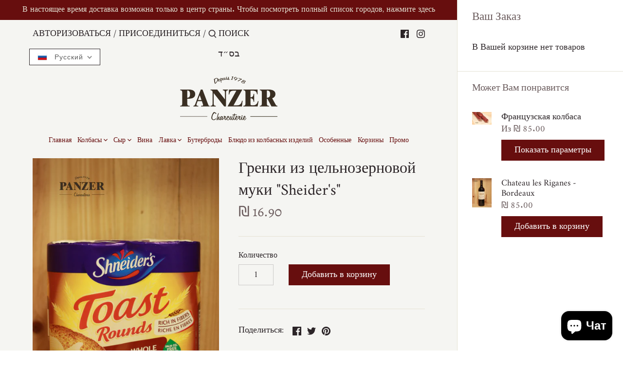

--- FILE ---
content_type: text/html; charset=utf-8
request_url: https://panzer-delicatessen.com/ru/products/a122
body_size: 27267
content:
<!doctype html>
<html class="no-js" lang="ru">
<head>
  <!-- Canopy 2.11.6 -->
  <meta charset="utf-8" />
  <meta name="viewport" content="width=device-width,initial-scale=1.0" />
  <meta name="theme-color" content="#670e0e">
  <meta http-equiv="X-UA-Compatible" content="IE=edge,chrome=1">

  
  <link rel="shortcut icon" href="//panzer-delicatessen.com/cdn/shop/files/43f4440b1cdfd987220b141ab7fdd49c_5136a677-2fd9-4de4-b806-822ac536d875.png?v=1614314199" type="image/png" />
  

  
<!-- Added by AVADA SEO Suite -->






<meta name="twitter:image" content="http://panzer-delicatessen.com/cdn/shop/products/122.jpg?v=1602413243">
    
<script>window.FPConfig = {};window.FPConfig.ignoreKeywords=["/cart","/account"]</script>



<!-- /Added by AVADA SEO Suite -->
<title>
  Гренки из цельнозерновой муки &quot;Sheider&#39;s&quot; &ndash; Panzer Charcuterie
  </title>

  

  <link rel="canonical" href="https://panzer-delicatessen.com/ru/products/a122" />


  <link href="//panzer-delicatessen.com/cdn/shop/t/5/assets/styles.css?v=26846644650873905391759260131" rel="stylesheet" type="text/css" media="all" />

  <script src="//ajax.googleapis.com/ajax/libs/jquery/1.9.1/jquery.min.js" type="text/javascript"></script>
  <script>
    document.documentElement.className = document.documentElement.className.replace('no-js', '');
    window.theme = window.theme || {};
    theme.jQuery = jQuery;
    theme.money_format = "₪ {{amount}}";
    theme.customerIsLoggedIn = false;
    theme.shippingCalcMoneyFormat = "₪ {{amount}} ";
    theme.cartType = "drawer-always";

    theme.strings = {
      previous: "Назад",
      next: "Вперед",
      close: "Закрыть",
      addressError: "Erreur lors de la recherche de cette adresse",
      addressNoResults: "Aucun résultat pour cette adresse",
      addressQueryLimit: "Vous avez dépassé la limite d'utilisation de l'API Google. Pensez à passer à un \u003ca href=\"https:\/\/developers.google.com\/maps\/premium\/usage-limits\"\u003e Plan Premium \u003c\/a\u003e.",
      authError: "Un problème est survenu lors de l'authentification de votre clé API Google Maps.",
      shippingCalcSubmitButton: "Рассчитать стоимость доставки",
      shippingCalcSubmitButtonDisabled: "Выполните расчет",
      infiniteScrollLoadingImg: "\/\/panzer-delicatessen.com\/cdn\/shop\/t\/5\/assets\/loading.gif?v=115678512110750922101592243578",
      infiniteScrollCollectionLoading: "Загрузка больше продуктов ...",
      infiniteScrollCollectionFinishedMsg : "Больше нет продуктов",
      infiniteScrollBlogLoading: "Загрузка дополнительных статей ...",
      infiniteScrollBlogFinishedMsg : "Больше нет статей",
      blogsShowTags: "Показать теги",
      priceNonExistent: "Товар недоступен",
      buttonDefault: "Добавить в корзину",
      buttonNoStock: "En rupture de stock",
      buttonNoVariant: "Товар недоступен",
      unitPriceSeparator: "\/",
      onlyXLeft: "Осталось только {{quantité}}!",
      productAddingToCart: "Добавить в корзину ...",
      productAddedToCart: "Добавлено",
      quickbuyAdded: "Добавлен в корзину",
      cartSummary: "Посмотреть корзину",
      cartContinue: "Продолжить покупки",
      colorBoxPrevious: "Предыдущий",
      colorBoxNext: "Следующий",
      colorBoxClose: "Закрыть"
    };

    theme.routes = {
      root_url: '/ru',
      account_url: '/ru/account',
      account_login_url: '/ru/account/login',
      account_logout_url: '/ru/account/logout',
      account_recover_url: '/ru/account/recover',
      account_register_url: '/ru/account/register',
      account_addresses_url: '/ru/account/addresses',
      collections_url: '/ru/collections',
      all_products_collection_url: '/ru/collections/all',
      search_url: '/ru/search',
      cart_url: '/ru/cart',
      cart_add_url: '/ru/cart/add',
      cart_change_url: '/ru/cart/change',
      cart_clear_url: '/ru/cart/clear'
    };

    theme.scripts = {
        masonry: "\/\/panzer-delicatessen.com\/cdn\/shop\/t\/5\/assets\/masonry.v3.2.2.min.js?v=169641371380462594081592243578",
        jqueryInfiniteScroll: "\/\/panzer-delicatessen.com\/cdn\/shop\/t\/5\/assets\/jquery.infinitescroll.2.1.0.min.js?v=154868730476094579131592243577",
        underscore: "\/\/cdnjs.cloudflare.com\/ajax\/libs\/underscore.js\/1.6.0\/underscore-min.js",
        shopifyCommon: "\/\/panzer-delicatessen.com\/cdn\/shopifycloud\/storefront\/assets\/themes_support\/shopify_common-5f594365.js",
        jqueryCart: "\/\/panzer-delicatessen.com\/cdn\/shop\/t\/5\/assets\/shipping-calculator.v1.0.min.js?v=156283615219060590411592243579"
    };
  </script>

  <script>window.performance && window.performance.mark && window.performance.mark('shopify.content_for_header.start');</script><meta name="google-site-verification" content="84jg0kipcV5aNlmn-ukbtLKNJw022RAfNCRVgsp4VMg">
<meta id="shopify-digital-wallet" name="shopify-digital-wallet" content="/37179654281/digital_wallets/dialog">
<meta name="shopify-checkout-api-token" content="0ec2827c039d756def993a3ed9d8db77">
<meta id="in-context-paypal-metadata" data-shop-id="37179654281" data-venmo-supported="false" data-environment="production" data-locale="ru_RU" data-paypal-v4="true" data-currency="ILS">
<link rel="alternate" hreflang="x-default" href="https://panzer-delicatessen.com/products/a122">
<link rel="alternate" hreflang="fr" href="https://panzer-delicatessen.com/products/a122">
<link rel="alternate" hreflang="en" href="https://panzer-delicatessen.com/en/products/a122">
<link rel="alternate" hreflang="he" href="https://panzer-delicatessen.com/he/products/a122">
<link rel="alternate" hreflang="ru" href="https://panzer-delicatessen.com/ru/products/a122">
<link rel="alternate" type="application/json+oembed" href="https://panzer-delicatessen.com/ru/products/a122.oembed">
<script async="async" src="/checkouts/internal/preloads.js?locale=ru-IL"></script>
<script id="shopify-features" type="application/json">{"accessToken":"0ec2827c039d756def993a3ed9d8db77","betas":["rich-media-storefront-analytics"],"domain":"panzer-delicatessen.com","predictiveSearch":true,"shopId":37179654281,"locale":"ru"}</script>
<script>var Shopify = Shopify || {};
Shopify.shop = "panzer-charcuterie.myshopify.com";
Shopify.locale = "ru";
Shopify.currency = {"active":"ILS","rate":"1.0"};
Shopify.country = "IL";
Shopify.theme = {"name":"Canopy","id":97420935305,"schema_name":"Canopy","schema_version":"2.11.6","theme_store_id":732,"role":"main"};
Shopify.theme.handle = "null";
Shopify.theme.style = {"id":null,"handle":null};
Shopify.cdnHost = "panzer-delicatessen.com/cdn";
Shopify.routes = Shopify.routes || {};
Shopify.routes.root = "/ru/";</script>
<script type="module">!function(o){(o.Shopify=o.Shopify||{}).modules=!0}(window);</script>
<script>!function(o){function n(){var o=[];function n(){o.push(Array.prototype.slice.apply(arguments))}return n.q=o,n}var t=o.Shopify=o.Shopify||{};t.loadFeatures=n(),t.autoloadFeatures=n()}(window);</script>
<script id="shop-js-analytics" type="application/json">{"pageType":"product"}</script>
<script defer="defer" async type="module" src="//panzer-delicatessen.com/cdn/shopifycloud/shop-js/modules/v2/client.init-shop-cart-sync_Daxce9FH.ru.esm.js"></script>
<script defer="defer" async type="module" src="//panzer-delicatessen.com/cdn/shopifycloud/shop-js/modules/v2/chunk.common_CJ9sGaBl.esm.js"></script>
<script defer="defer" async type="module" src="//panzer-delicatessen.com/cdn/shopifycloud/shop-js/modules/v2/chunk.modal_BS7-MXvn.esm.js"></script>
<script type="module">
  await import("//panzer-delicatessen.com/cdn/shopifycloud/shop-js/modules/v2/client.init-shop-cart-sync_Daxce9FH.ru.esm.js");
await import("//panzer-delicatessen.com/cdn/shopifycloud/shop-js/modules/v2/chunk.common_CJ9sGaBl.esm.js");
await import("//panzer-delicatessen.com/cdn/shopifycloud/shop-js/modules/v2/chunk.modal_BS7-MXvn.esm.js");

  window.Shopify.SignInWithShop?.initShopCartSync?.({"fedCMEnabled":true,"windoidEnabled":true});

</script>
<script>(function() {
  var isLoaded = false;
  function asyncLoad() {
    if (isLoaded) return;
    isLoaded = true;
    var urls = ["https:\/\/cdn1.avada.io\/flying-pages\/module.js?shop=panzer-charcuterie.myshopify.com","https:\/\/apps.synctrack.io\/cta-buttons\/\/cta-group-button.js?v=1652243577\u0026shop=panzer-charcuterie.myshopify.com","https:\/\/seo.apps.avada.io\/avada-seo-installed.js?shop=panzer-charcuterie.myshopify.com"];
    for (var i = 0; i < urls.length; i++) {
      var s = document.createElement('script');
      s.type = 'text/javascript';
      s.async = true;
      s.src = urls[i];
      var x = document.getElementsByTagName('script')[0];
      x.parentNode.insertBefore(s, x);
    }
  };
  if(window.attachEvent) {
    window.attachEvent('onload', asyncLoad);
  } else {
    window.addEventListener('load', asyncLoad, false);
  }
})();</script>
<script id="__st">var __st={"a":37179654281,"offset":7200,"reqid":"e7afb614-66cd-4c70-bf19-0149821c0fba-1770044993","pageurl":"panzer-delicatessen.com\/ru\/products\/a122","u":"790239d62125","p":"product","rtyp":"product","rid":4787830358153};</script>
<script>window.ShopifyPaypalV4VisibilityTracking = true;</script>
<script id="captcha-bootstrap">!function(){'use strict';const t='contact',e='account',n='new_comment',o=[[t,t],['blogs',n],['comments',n],[t,'customer']],c=[[e,'customer_login'],[e,'guest_login'],[e,'recover_customer_password'],[e,'create_customer']],r=t=>t.map((([t,e])=>`form[action*='/${t}']:not([data-nocaptcha='true']) input[name='form_type'][value='${e}']`)).join(','),a=t=>()=>t?[...document.querySelectorAll(t)].map((t=>t.form)):[];function s(){const t=[...o],e=r(t);return a(e)}const i='password',u='form_key',d=['recaptcha-v3-token','g-recaptcha-response','h-captcha-response',i],f=()=>{try{return window.sessionStorage}catch{return}},m='__shopify_v',_=t=>t.elements[u];function p(t,e,n=!1){try{const o=window.sessionStorage,c=JSON.parse(o.getItem(e)),{data:r}=function(t){const{data:e,action:n}=t;return t[m]||n?{data:e,action:n}:{data:t,action:n}}(c);for(const[e,n]of Object.entries(r))t.elements[e]&&(t.elements[e].value=n);n&&o.removeItem(e)}catch(o){console.error('form repopulation failed',{error:o})}}const l='form_type',E='cptcha';function T(t){t.dataset[E]=!0}const w=window,h=w.document,L='Shopify',v='ce_forms',y='captcha';let A=!1;((t,e)=>{const n=(g='f06e6c50-85a8-45c8-87d0-21a2b65856fe',I='https://cdn.shopify.com/shopifycloud/storefront-forms-hcaptcha/ce_storefront_forms_captcha_hcaptcha.v1.5.2.iife.js',D={infoText:'Защищено с помощью hCaptcha',privacyText:'Конфиденциальность',termsText:'Условия'},(t,e,n)=>{const o=w[L][v],c=o.bindForm;if(c)return c(t,g,e,D).then(n);var r;o.q.push([[t,g,e,D],n]),r=I,A||(h.body.append(Object.assign(h.createElement('script'),{id:'captcha-provider',async:!0,src:r})),A=!0)});var g,I,D;w[L]=w[L]||{},w[L][v]=w[L][v]||{},w[L][v].q=[],w[L][y]=w[L][y]||{},w[L][y].protect=function(t,e){n(t,void 0,e),T(t)},Object.freeze(w[L][y]),function(t,e,n,w,h,L){const[v,y,A,g]=function(t,e,n){const i=e?o:[],u=t?c:[],d=[...i,...u],f=r(d),m=r(i),_=r(d.filter((([t,e])=>n.includes(e))));return[a(f),a(m),a(_),s()]}(w,h,L),I=t=>{const e=t.target;return e instanceof HTMLFormElement?e:e&&e.form},D=t=>v().includes(t);t.addEventListener('submit',(t=>{const e=I(t);if(!e)return;const n=D(e)&&!e.dataset.hcaptchaBound&&!e.dataset.recaptchaBound,o=_(e),c=g().includes(e)&&(!o||!o.value);(n||c)&&t.preventDefault(),c&&!n&&(function(t){try{if(!f())return;!function(t){const e=f();if(!e)return;const n=_(t);if(!n)return;const o=n.value;o&&e.removeItem(o)}(t);const e=Array.from(Array(32),(()=>Math.random().toString(36)[2])).join('');!function(t,e){_(t)||t.append(Object.assign(document.createElement('input'),{type:'hidden',name:u})),t.elements[u].value=e}(t,e),function(t,e){const n=f();if(!n)return;const o=[...t.querySelectorAll(`input[type='${i}']`)].map((({name:t})=>t)),c=[...d,...o],r={};for(const[a,s]of new FormData(t).entries())c.includes(a)||(r[a]=s);n.setItem(e,JSON.stringify({[m]:1,action:t.action,data:r}))}(t,e)}catch(e){console.error('failed to persist form',e)}}(e),e.submit())}));const S=(t,e)=>{t&&!t.dataset[E]&&(n(t,e.some((e=>e===t))),T(t))};for(const o of['focusin','change'])t.addEventListener(o,(t=>{const e=I(t);D(e)&&S(e,y())}));const B=e.get('form_key'),M=e.get(l),P=B&&M;t.addEventListener('DOMContentLoaded',(()=>{const t=y();if(P)for(const e of t)e.elements[l].value===M&&p(e,B);[...new Set([...A(),...v().filter((t=>'true'===t.dataset.shopifyCaptcha))])].forEach((e=>S(e,t)))}))}(h,new URLSearchParams(w.location.search),n,t,e,['guest_login'])})(!0,!0)}();</script>
<script integrity="sha256-4kQ18oKyAcykRKYeNunJcIwy7WH5gtpwJnB7kiuLZ1E=" data-source-attribution="shopify.loadfeatures" defer="defer" src="//panzer-delicatessen.com/cdn/shopifycloud/storefront/assets/storefront/load_feature-a0a9edcb.js" crossorigin="anonymous"></script>
<script data-source-attribution="shopify.dynamic_checkout.dynamic.init">var Shopify=Shopify||{};Shopify.PaymentButton=Shopify.PaymentButton||{isStorefrontPortableWallets:!0,init:function(){window.Shopify.PaymentButton.init=function(){};var t=document.createElement("script");t.src="https://panzer-delicatessen.com/cdn/shopifycloud/portable-wallets/latest/portable-wallets.ru.js",t.type="module",document.head.appendChild(t)}};
</script>
<script data-source-attribution="shopify.dynamic_checkout.buyer_consent">
  function portableWalletsHideBuyerConsent(e){var t=document.getElementById("shopify-buyer-consent"),n=document.getElementById("shopify-subscription-policy-button");t&&n&&(t.classList.add("hidden"),t.setAttribute("aria-hidden","true"),n.removeEventListener("click",e))}function portableWalletsShowBuyerConsent(e){var t=document.getElementById("shopify-buyer-consent"),n=document.getElementById("shopify-subscription-policy-button");t&&n&&(t.classList.remove("hidden"),t.removeAttribute("aria-hidden"),n.addEventListener("click",e))}window.Shopify?.PaymentButton&&(window.Shopify.PaymentButton.hideBuyerConsent=portableWalletsHideBuyerConsent,window.Shopify.PaymentButton.showBuyerConsent=portableWalletsShowBuyerConsent);
</script>
<script data-source-attribution="shopify.dynamic_checkout.cart.bootstrap">document.addEventListener("DOMContentLoaded",(function(){function t(){return document.querySelector("shopify-accelerated-checkout-cart, shopify-accelerated-checkout")}if(t())Shopify.PaymentButton.init();else{new MutationObserver((function(e,n){t()&&(Shopify.PaymentButton.init(),n.disconnect())})).observe(document.body,{childList:!0,subtree:!0})}}));
</script>
<link id="shopify-accelerated-checkout-styles" rel="stylesheet" media="screen" href="https://panzer-delicatessen.com/cdn/shopifycloud/portable-wallets/latest/accelerated-checkout-backwards-compat.css" crossorigin="anonymous">
<style id="shopify-accelerated-checkout-cart">
        #shopify-buyer-consent {
  margin-top: 1em;
  display: inline-block;
  width: 100%;
}

#shopify-buyer-consent.hidden {
  display: none;
}

#shopify-subscription-policy-button {
  background: none;
  border: none;
  padding: 0;
  text-decoration: underline;
  font-size: inherit;
  cursor: pointer;
}

#shopify-subscription-policy-button::before {
  box-shadow: none;
}

      </style>
<script id="sections-script" data-sections="product-recommendations" defer="defer" src="//panzer-delicatessen.com/cdn/shop/t/5/compiled_assets/scripts.js?v=2394"></script>
<script>window.performance && window.performance.mark && window.performance.mark('shopify.content_for_header.end');</script>

  <script>
    Shopify.money_format = "₪ {{amount}}";
  </script>




 


<!-- Global site tag (gtag.js) - Google Ads: 568986052 -->
<script async src="https://www.googletagmanager.com/gtag/js?id=AW-568986052"></script>
<script>
  window.dataLayer = window.dataLayer || [];
  function gtag(){dataLayer.push(arguments);}
  gtag('js', new Date());

  gtag('config', 'AW-568986052');
</script>


<link rel="stylesheet" type="text/css" href='//panzer-delicatessen.com/cdn/shop/t/5/assets/sca.storepickup.css?v=52153950912552270131599055968' />

<!-- BEGIN app block: shopify://apps/takeout-local-delivery-pickup/blocks/takeout-embed-widget/5b227585-88a5-40c1-bc24-4756326072f0 --><!-- BEGIN app snippet: takeout --><link href="//cdn.shopify.com/extensions/019b5015-92f8-7eb8-a501-3ca7c4c782cc/takeout-40/assets/takeout_popup.css" rel="stylesheet" type="text/css" media="all" />
<script type="text/javascript">
  document.addEventListener('takeout_inited', function(e){
    takeoutApp.build({data: '[base64]', money_format: "₪ {{amount}}", shop_time: "+0200"});
  });
</script><!-- END app snippet -->

<!-- END app block --><script src="https://cdn.shopify.com/extensions/019b5015-92f8-7eb8-a501-3ca7c4c782cc/takeout-40/assets/takeout-1.0.0.min.js" type="text/javascript" defer="defer"></script>
<script src="https://cdn.shopify.com/extensions/e8878072-2f6b-4e89-8082-94b04320908d/inbox-1254/assets/inbox-chat-loader.js" type="text/javascript" defer="defer"></script>
<meta property="og:image" content="https://cdn.shopify.com/s/files/1/0371/7965/4281/products/122.jpg?v=1602413243" />
<meta property="og:image:secure_url" content="https://cdn.shopify.com/s/files/1/0371/7965/4281/products/122.jpg?v=1602413243" />
<meta property="og:image:width" content="3439" />
<meta property="og:image:height" content="5159" />
<meta property="og:image:alt" content="Toast ble complet "Sheider's" - Panzer Charcuterie" />
<link href="https://monorail-edge.shopifysvc.com" rel="dns-prefetch">
<script>(function(){if ("sendBeacon" in navigator && "performance" in window) {try {var session_token_from_headers = performance.getEntriesByType('navigation')[0].serverTiming.find(x => x.name == '_s').description;} catch {var session_token_from_headers = undefined;}var session_cookie_matches = document.cookie.match(/_shopify_s=([^;]*)/);var session_token_from_cookie = session_cookie_matches && session_cookie_matches.length === 2 ? session_cookie_matches[1] : "";var session_token = session_token_from_headers || session_token_from_cookie || "";function handle_abandonment_event(e) {var entries = performance.getEntries().filter(function(entry) {return /monorail-edge.shopifysvc.com/.test(entry.name);});if (!window.abandonment_tracked && entries.length === 0) {window.abandonment_tracked = true;var currentMs = Date.now();var navigation_start = performance.timing.navigationStart;var payload = {shop_id: 37179654281,url: window.location.href,navigation_start,duration: currentMs - navigation_start,session_token,page_type: "product"};window.navigator.sendBeacon("https://monorail-edge.shopifysvc.com/v1/produce", JSON.stringify({schema_id: "online_store_buyer_site_abandonment/1.1",payload: payload,metadata: {event_created_at_ms: currentMs,event_sent_at_ms: currentMs}}));}}window.addEventListener('pagehide', handle_abandonment_event);}}());</script>
<script id="web-pixels-manager-setup">(function e(e,d,r,n,o){if(void 0===o&&(o={}),!Boolean(null===(a=null===(i=window.Shopify)||void 0===i?void 0:i.analytics)||void 0===a?void 0:a.replayQueue)){var i,a;window.Shopify=window.Shopify||{};var t=window.Shopify;t.analytics=t.analytics||{};var s=t.analytics;s.replayQueue=[],s.publish=function(e,d,r){return s.replayQueue.push([e,d,r]),!0};try{self.performance.mark("wpm:start")}catch(e){}var l=function(){var e={modern:/Edge?\/(1{2}[4-9]|1[2-9]\d|[2-9]\d{2}|\d{4,})\.\d+(\.\d+|)|Firefox\/(1{2}[4-9]|1[2-9]\d|[2-9]\d{2}|\d{4,})\.\d+(\.\d+|)|Chrom(ium|e)\/(9{2}|\d{3,})\.\d+(\.\d+|)|(Maci|X1{2}).+ Version\/(15\.\d+|(1[6-9]|[2-9]\d|\d{3,})\.\d+)([,.]\d+|)( \(\w+\)|)( Mobile\/\w+|) Safari\/|Chrome.+OPR\/(9{2}|\d{3,})\.\d+\.\d+|(CPU[ +]OS|iPhone[ +]OS|CPU[ +]iPhone|CPU IPhone OS|CPU iPad OS)[ +]+(15[._]\d+|(1[6-9]|[2-9]\d|\d{3,})[._]\d+)([._]\d+|)|Android:?[ /-](13[3-9]|1[4-9]\d|[2-9]\d{2}|\d{4,})(\.\d+|)(\.\d+|)|Android.+Firefox\/(13[5-9]|1[4-9]\d|[2-9]\d{2}|\d{4,})\.\d+(\.\d+|)|Android.+Chrom(ium|e)\/(13[3-9]|1[4-9]\d|[2-9]\d{2}|\d{4,})\.\d+(\.\d+|)|SamsungBrowser\/([2-9]\d|\d{3,})\.\d+/,legacy:/Edge?\/(1[6-9]|[2-9]\d|\d{3,})\.\d+(\.\d+|)|Firefox\/(5[4-9]|[6-9]\d|\d{3,})\.\d+(\.\d+|)|Chrom(ium|e)\/(5[1-9]|[6-9]\d|\d{3,})\.\d+(\.\d+|)([\d.]+$|.*Safari\/(?![\d.]+ Edge\/[\d.]+$))|(Maci|X1{2}).+ Version\/(10\.\d+|(1[1-9]|[2-9]\d|\d{3,})\.\d+)([,.]\d+|)( \(\w+\)|)( Mobile\/\w+|) Safari\/|Chrome.+OPR\/(3[89]|[4-9]\d|\d{3,})\.\d+\.\d+|(CPU[ +]OS|iPhone[ +]OS|CPU[ +]iPhone|CPU IPhone OS|CPU iPad OS)[ +]+(10[._]\d+|(1[1-9]|[2-9]\d|\d{3,})[._]\d+)([._]\d+|)|Android:?[ /-](13[3-9]|1[4-9]\d|[2-9]\d{2}|\d{4,})(\.\d+|)(\.\d+|)|Mobile Safari.+OPR\/([89]\d|\d{3,})\.\d+\.\d+|Android.+Firefox\/(13[5-9]|1[4-9]\d|[2-9]\d{2}|\d{4,})\.\d+(\.\d+|)|Android.+Chrom(ium|e)\/(13[3-9]|1[4-9]\d|[2-9]\d{2}|\d{4,})\.\d+(\.\d+|)|Android.+(UC? ?Browser|UCWEB|U3)[ /]?(15\.([5-9]|\d{2,})|(1[6-9]|[2-9]\d|\d{3,})\.\d+)\.\d+|SamsungBrowser\/(5\.\d+|([6-9]|\d{2,})\.\d+)|Android.+MQ{2}Browser\/(14(\.(9|\d{2,})|)|(1[5-9]|[2-9]\d|\d{3,})(\.\d+|))(\.\d+|)|K[Aa][Ii]OS\/(3\.\d+|([4-9]|\d{2,})\.\d+)(\.\d+|)/},d=e.modern,r=e.legacy,n=navigator.userAgent;return n.match(d)?"modern":n.match(r)?"legacy":"unknown"}(),u="modern"===l?"modern":"legacy",c=(null!=n?n:{modern:"",legacy:""})[u],f=function(e){return[e.baseUrl,"/wpm","/b",e.hashVersion,"modern"===e.buildTarget?"m":"l",".js"].join("")}({baseUrl:d,hashVersion:r,buildTarget:u}),m=function(e){var d=e.version,r=e.bundleTarget,n=e.surface,o=e.pageUrl,i=e.monorailEndpoint;return{emit:function(e){var a=e.status,t=e.errorMsg,s=(new Date).getTime(),l=JSON.stringify({metadata:{event_sent_at_ms:s},events:[{schema_id:"web_pixels_manager_load/3.1",payload:{version:d,bundle_target:r,page_url:o,status:a,surface:n,error_msg:t},metadata:{event_created_at_ms:s}}]});if(!i)return console&&console.warn&&console.warn("[Web Pixels Manager] No Monorail endpoint provided, skipping logging."),!1;try{return self.navigator.sendBeacon.bind(self.navigator)(i,l)}catch(e){}var u=new XMLHttpRequest;try{return u.open("POST",i,!0),u.setRequestHeader("Content-Type","text/plain"),u.send(l),!0}catch(e){return console&&console.warn&&console.warn("[Web Pixels Manager] Got an unhandled error while logging to Monorail."),!1}}}}({version:r,bundleTarget:l,surface:e.surface,pageUrl:self.location.href,monorailEndpoint:e.monorailEndpoint});try{o.browserTarget=l,function(e){var d=e.src,r=e.async,n=void 0===r||r,o=e.onload,i=e.onerror,a=e.sri,t=e.scriptDataAttributes,s=void 0===t?{}:t,l=document.createElement("script"),u=document.querySelector("head"),c=document.querySelector("body");if(l.async=n,l.src=d,a&&(l.integrity=a,l.crossOrigin="anonymous"),s)for(var f in s)if(Object.prototype.hasOwnProperty.call(s,f))try{l.dataset[f]=s[f]}catch(e){}if(o&&l.addEventListener("load",o),i&&l.addEventListener("error",i),u)u.appendChild(l);else{if(!c)throw new Error("Did not find a head or body element to append the script");c.appendChild(l)}}({src:f,async:!0,onload:function(){if(!function(){var e,d;return Boolean(null===(d=null===(e=window.Shopify)||void 0===e?void 0:e.analytics)||void 0===d?void 0:d.initialized)}()){var d=window.webPixelsManager.init(e)||void 0;if(d){var r=window.Shopify.analytics;r.replayQueue.forEach((function(e){var r=e[0],n=e[1],o=e[2];d.publishCustomEvent(r,n,o)})),r.replayQueue=[],r.publish=d.publishCustomEvent,r.visitor=d.visitor,r.initialized=!0}}},onerror:function(){return m.emit({status:"failed",errorMsg:"".concat(f," has failed to load")})},sri:function(e){var d=/^sha384-[A-Za-z0-9+/=]+$/;return"string"==typeof e&&d.test(e)}(c)?c:"",scriptDataAttributes:o}),m.emit({status:"loading"})}catch(e){m.emit({status:"failed",errorMsg:(null==e?void 0:e.message)||"Unknown error"})}}})({shopId: 37179654281,storefrontBaseUrl: "https://panzer-delicatessen.com",extensionsBaseUrl: "https://extensions.shopifycdn.com/cdn/shopifycloud/web-pixels-manager",monorailEndpoint: "https://monorail-edge.shopifysvc.com/unstable/produce_batch",surface: "storefront-renderer",enabledBetaFlags: ["2dca8a86"],webPixelsConfigList: [{"id":"479690889","configuration":"{\"config\":\"{\\\"pixel_id\\\":\\\"G-R08KV0BJ9Z\\\",\\\"target_country\\\":\\\"IL\\\",\\\"gtag_events\\\":[{\\\"type\\\":\\\"search\\\",\\\"action_label\\\":[\\\"G-R08KV0BJ9Z\\\",\\\"AW-568986052\\\/JsuhCMHems4DEMSTqI8C\\\"]},{\\\"type\\\":\\\"begin_checkout\\\",\\\"action_label\\\":[\\\"G-R08KV0BJ9Z\\\",\\\"AW-568986052\\\/Sg24CL7ems4DEMSTqI8C\\\"]},{\\\"type\\\":\\\"view_item\\\",\\\"action_label\\\":[\\\"G-R08KV0BJ9Z\\\",\\\"AW-568986052\\\/iurQCLjems4DEMSTqI8C\\\",\\\"MC-KHM3N6MJW0\\\"]},{\\\"type\\\":\\\"purchase\\\",\\\"action_label\\\":[\\\"G-R08KV0BJ9Z\\\",\\\"AW-568986052\\\/_2IICLXems4DEMSTqI8C\\\",\\\"MC-KHM3N6MJW0\\\"]},{\\\"type\\\":\\\"page_view\\\",\\\"action_label\\\":[\\\"G-R08KV0BJ9Z\\\",\\\"AW-568986052\\\/VZ_-CLLems4DEMSTqI8C\\\",\\\"MC-KHM3N6MJW0\\\"]},{\\\"type\\\":\\\"add_payment_info\\\",\\\"action_label\\\":[\\\"G-R08KV0BJ9Z\\\",\\\"AW-568986052\\\/qFL6CMTems4DEMSTqI8C\\\"]},{\\\"type\\\":\\\"add_to_cart\\\",\\\"action_label\\\":[\\\"G-R08KV0BJ9Z\\\",\\\"AW-568986052\\\/DdkGCLvems4DEMSTqI8C\\\"]}],\\\"enable_monitoring_mode\\\":false}\"}","eventPayloadVersion":"v1","runtimeContext":"OPEN","scriptVersion":"b2a88bafab3e21179ed38636efcd8a93","type":"APP","apiClientId":1780363,"privacyPurposes":[],"dataSharingAdjustments":{"protectedCustomerApprovalScopes":["read_customer_address","read_customer_email","read_customer_name","read_customer_personal_data","read_customer_phone"]}},{"id":"119046281","configuration":"{\"pixel_id\":\"3531452560245993\",\"pixel_type\":\"facebook_pixel\",\"metaapp_system_user_token\":\"-\"}","eventPayloadVersion":"v1","runtimeContext":"OPEN","scriptVersion":"ca16bc87fe92b6042fbaa3acc2fbdaa6","type":"APP","apiClientId":2329312,"privacyPurposes":["ANALYTICS","MARKETING","SALE_OF_DATA"],"dataSharingAdjustments":{"protectedCustomerApprovalScopes":["read_customer_address","read_customer_email","read_customer_name","read_customer_personal_data","read_customer_phone"]}},{"id":"shopify-app-pixel","configuration":"{}","eventPayloadVersion":"v1","runtimeContext":"STRICT","scriptVersion":"0450","apiClientId":"shopify-pixel","type":"APP","privacyPurposes":["ANALYTICS","MARKETING"]},{"id":"shopify-custom-pixel","eventPayloadVersion":"v1","runtimeContext":"LAX","scriptVersion":"0450","apiClientId":"shopify-pixel","type":"CUSTOM","privacyPurposes":["ANALYTICS","MARKETING"]}],isMerchantRequest: false,initData: {"shop":{"name":"Panzer Charcuterie","paymentSettings":{"currencyCode":"ILS"},"myshopifyDomain":"panzer-charcuterie.myshopify.com","countryCode":"IL","storefrontUrl":"https:\/\/panzer-delicatessen.com\/ru"},"customer":null,"cart":null,"checkout":null,"productVariants":[{"price":{"amount":16.9,"currencyCode":"ILS"},"product":{"title":"Гренки из цельнозерновой муки \"Sheider's\"","vendor":"Panzer Charcuterie","id":"4787830358153","untranslatedTitle":"Гренки из цельнозерновой муки \"Sheider's\"","url":"\/ru\/products\/a122","type":""},"id":"33171697467529","image":{"src":"\/\/panzer-delicatessen.com\/cdn\/shop\/products\/122.jpg?v=1602413243"},"sku":"","title":"Default Title","untranslatedTitle":"Default Title"}],"purchasingCompany":null},},"https://panzer-delicatessen.com/cdn","1d2a099fw23dfb22ep557258f5m7a2edbae",{"modern":"","legacy":""},{"shopId":"37179654281","storefrontBaseUrl":"https:\/\/panzer-delicatessen.com","extensionBaseUrl":"https:\/\/extensions.shopifycdn.com\/cdn\/shopifycloud\/web-pixels-manager","surface":"storefront-renderer","enabledBetaFlags":"[\"2dca8a86\"]","isMerchantRequest":"false","hashVersion":"1d2a099fw23dfb22ep557258f5m7a2edbae","publish":"custom","events":"[[\"page_viewed\",{}],[\"product_viewed\",{\"productVariant\":{\"price\":{\"amount\":16.9,\"currencyCode\":\"ILS\"},\"product\":{\"title\":\"Гренки из цельнозерновой муки \\\"Sheider's\\\"\",\"vendor\":\"Panzer Charcuterie\",\"id\":\"4787830358153\",\"untranslatedTitle\":\"Гренки из цельнозерновой муки \\\"Sheider's\\\"\",\"url\":\"\/ru\/products\/a122\",\"type\":\"\"},\"id\":\"33171697467529\",\"image\":{\"src\":\"\/\/panzer-delicatessen.com\/cdn\/shop\/products\/122.jpg?v=1602413243\"},\"sku\":\"\",\"title\":\"Default Title\",\"untranslatedTitle\":\"Default Title\"}}]]"});</script><script>
  window.ShopifyAnalytics = window.ShopifyAnalytics || {};
  window.ShopifyAnalytics.meta = window.ShopifyAnalytics.meta || {};
  window.ShopifyAnalytics.meta.currency = 'ILS';
  var meta = {"product":{"id":4787830358153,"gid":"gid:\/\/shopify\/Product\/4787830358153","vendor":"Panzer Charcuterie","type":"","handle":"a122","variants":[{"id":33171697467529,"price":1690,"name":"Гренки из цельнозерновой муки \"Sheider's\"","public_title":null,"sku":""}],"remote":false},"page":{"pageType":"product","resourceType":"product","resourceId":4787830358153,"requestId":"e7afb614-66cd-4c70-bf19-0149821c0fba-1770044993"}};
  for (var attr in meta) {
    window.ShopifyAnalytics.meta[attr] = meta[attr];
  }
</script>
<script class="analytics">
  (function () {
    var customDocumentWrite = function(content) {
      var jquery = null;

      if (window.jQuery) {
        jquery = window.jQuery;
      } else if (window.Checkout && window.Checkout.$) {
        jquery = window.Checkout.$;
      }

      if (jquery) {
        jquery('body').append(content);
      }
    };

    var hasLoggedConversion = function(token) {
      if (token) {
        return document.cookie.indexOf('loggedConversion=' + token) !== -1;
      }
      return false;
    }

    var setCookieIfConversion = function(token) {
      if (token) {
        var twoMonthsFromNow = new Date(Date.now());
        twoMonthsFromNow.setMonth(twoMonthsFromNow.getMonth() + 2);

        document.cookie = 'loggedConversion=' + token + '; expires=' + twoMonthsFromNow;
      }
    }

    var trekkie = window.ShopifyAnalytics.lib = window.trekkie = window.trekkie || [];
    if (trekkie.integrations) {
      return;
    }
    trekkie.methods = [
      'identify',
      'page',
      'ready',
      'track',
      'trackForm',
      'trackLink'
    ];
    trekkie.factory = function(method) {
      return function() {
        var args = Array.prototype.slice.call(arguments);
        args.unshift(method);
        trekkie.push(args);
        return trekkie;
      };
    };
    for (var i = 0; i < trekkie.methods.length; i++) {
      var key = trekkie.methods[i];
      trekkie[key] = trekkie.factory(key);
    }
    trekkie.load = function(config) {
      trekkie.config = config || {};
      trekkie.config.initialDocumentCookie = document.cookie;
      var first = document.getElementsByTagName('script')[0];
      var script = document.createElement('script');
      script.type = 'text/javascript';
      script.onerror = function(e) {
        var scriptFallback = document.createElement('script');
        scriptFallback.type = 'text/javascript';
        scriptFallback.onerror = function(error) {
                var Monorail = {
      produce: function produce(monorailDomain, schemaId, payload) {
        var currentMs = new Date().getTime();
        var event = {
          schema_id: schemaId,
          payload: payload,
          metadata: {
            event_created_at_ms: currentMs,
            event_sent_at_ms: currentMs
          }
        };
        return Monorail.sendRequest("https://" + monorailDomain + "/v1/produce", JSON.stringify(event));
      },
      sendRequest: function sendRequest(endpointUrl, payload) {
        // Try the sendBeacon API
        if (window && window.navigator && typeof window.navigator.sendBeacon === 'function' && typeof window.Blob === 'function' && !Monorail.isIos12()) {
          var blobData = new window.Blob([payload], {
            type: 'text/plain'
          });

          if (window.navigator.sendBeacon(endpointUrl, blobData)) {
            return true;
          } // sendBeacon was not successful

        } // XHR beacon

        var xhr = new XMLHttpRequest();

        try {
          xhr.open('POST', endpointUrl);
          xhr.setRequestHeader('Content-Type', 'text/plain');
          xhr.send(payload);
        } catch (e) {
          console.log(e);
        }

        return false;
      },
      isIos12: function isIos12() {
        return window.navigator.userAgent.lastIndexOf('iPhone; CPU iPhone OS 12_') !== -1 || window.navigator.userAgent.lastIndexOf('iPad; CPU OS 12_') !== -1;
      }
    };
    Monorail.produce('monorail-edge.shopifysvc.com',
      'trekkie_storefront_load_errors/1.1',
      {shop_id: 37179654281,
      theme_id: 97420935305,
      app_name: "storefront",
      context_url: window.location.href,
      source_url: "//panzer-delicatessen.com/cdn/s/trekkie.storefront.c59ea00e0474b293ae6629561379568a2d7c4bba.min.js"});

        };
        scriptFallback.async = true;
        scriptFallback.src = '//panzer-delicatessen.com/cdn/s/trekkie.storefront.c59ea00e0474b293ae6629561379568a2d7c4bba.min.js';
        first.parentNode.insertBefore(scriptFallback, first);
      };
      script.async = true;
      script.src = '//panzer-delicatessen.com/cdn/s/trekkie.storefront.c59ea00e0474b293ae6629561379568a2d7c4bba.min.js';
      first.parentNode.insertBefore(script, first);
    };
    trekkie.load(
      {"Trekkie":{"appName":"storefront","development":false,"defaultAttributes":{"shopId":37179654281,"isMerchantRequest":null,"themeId":97420935305,"themeCityHash":"13553671305445386976","contentLanguage":"ru","currency":"ILS","eventMetadataId":"7ffa841b-4b8d-4500-8706-44ffff8f43d6"},"isServerSideCookieWritingEnabled":true,"monorailRegion":"shop_domain","enabledBetaFlags":["65f19447","b5387b81"]},"Session Attribution":{},"S2S":{"facebookCapiEnabled":false,"source":"trekkie-storefront-renderer","apiClientId":580111}}
    );

    var loaded = false;
    trekkie.ready(function() {
      if (loaded) return;
      loaded = true;

      window.ShopifyAnalytics.lib = window.trekkie;

      var originalDocumentWrite = document.write;
      document.write = customDocumentWrite;
      try { window.ShopifyAnalytics.merchantGoogleAnalytics.call(this); } catch(error) {};
      document.write = originalDocumentWrite;

      window.ShopifyAnalytics.lib.page(null,{"pageType":"product","resourceType":"product","resourceId":4787830358153,"requestId":"e7afb614-66cd-4c70-bf19-0149821c0fba-1770044993","shopifyEmitted":true});

      var match = window.location.pathname.match(/checkouts\/(.+)\/(thank_you|post_purchase)/)
      var token = match? match[1]: undefined;
      if (!hasLoggedConversion(token)) {
        setCookieIfConversion(token);
        window.ShopifyAnalytics.lib.track("Viewed Product",{"currency":"ILS","variantId":33171697467529,"productId":4787830358153,"productGid":"gid:\/\/shopify\/Product\/4787830358153","name":"Гренки из цельнозерновой муки \"Sheider's\"","price":"16.90","sku":"","brand":"Panzer Charcuterie","variant":null,"category":"","nonInteraction":true,"remote":false},undefined,undefined,{"shopifyEmitted":true});
      window.ShopifyAnalytics.lib.track("monorail:\/\/trekkie_storefront_viewed_product\/1.1",{"currency":"ILS","variantId":33171697467529,"productId":4787830358153,"productGid":"gid:\/\/shopify\/Product\/4787830358153","name":"Гренки из цельнозерновой муки \"Sheider's\"","price":"16.90","sku":"","brand":"Panzer Charcuterie","variant":null,"category":"","nonInteraction":true,"remote":false,"referer":"https:\/\/panzer-delicatessen.com\/ru\/products\/a122"});
      }
    });


        var eventsListenerScript = document.createElement('script');
        eventsListenerScript.async = true;
        eventsListenerScript.src = "//panzer-delicatessen.com/cdn/shopifycloud/storefront/assets/shop_events_listener-3da45d37.js";
        document.getElementsByTagName('head')[0].appendChild(eventsListenerScript);

})();</script>
<script
  defer
  src="https://panzer-delicatessen.com/cdn/shopifycloud/perf-kit/shopify-perf-kit-3.1.0.min.js"
  data-application="storefront-renderer"
  data-shop-id="37179654281"
  data-render-region="gcp-us-east1"
  data-page-type="product"
  data-theme-instance-id="97420935305"
  data-theme-name="Canopy"
  data-theme-version="2.11.6"
  data-monorail-region="shop_domain"
  data-resource-timing-sampling-rate="10"
  data-shs="true"
  data-shs-beacon="true"
  data-shs-export-with-fetch="true"
  data-shs-logs-sample-rate="1"
  data-shs-beacon-endpoint="https://panzer-delicatessen.com/api/collect"
></script>
</head> 
<body onload="openPopUp()" class="template-product  "><div style="display:none;" id="af_hidepp_btn"><div class="additional-checkout-buttons"><div class="dynamic-checkout__content" id="dynamic-checkout-cart" data-shopify="dynamic-checkout-cart"> <shopify-accelerated-checkout-cart wallet-configs="[{&quot;supports_subs&quot;:false,&quot;supports_def_opts&quot;:false,&quot;name&quot;:&quot;paypal&quot;,&quot;wallet_params&quot;:{&quot;shopId&quot;:37179654281,&quot;countryCode&quot;:&quot;IL&quot;,&quot;merchantName&quot;:&quot;Panzer Charcuterie&quot;,&quot;phoneRequired&quot;:true,&quot;companyRequired&quot;:false,&quot;shippingType&quot;:&quot;shipping&quot;,&quot;shopifyPaymentsEnabled&quot;:false,&quot;hasManagedSellingPlanState&quot;:null,&quot;requiresBillingAgreement&quot;:false,&quot;merchantId&quot;:&quot;475UBA3JPS52Y&quot;,&quot;sdkUrl&quot;:&quot;https://www.paypal.com/sdk/js?components=buttons\u0026commit=false\u0026currency=ILS\u0026locale=ru_RU\u0026client-id=AfUEYT7nO4BwZQERn9Vym5TbHAG08ptiKa9gm8OARBYgoqiAJIjllRjeIMI4g294KAH1JdTnkzubt1fr\u0026merchant-id=475UBA3JPS52Y\u0026intent=authorize&quot;}}]" access-token="0ec2827c039d756def993a3ed9d8db77" buyer-country="IL" buyer-locale="ru" buyer-currency="ILS" shop-id="37179654281" cart-id="9d0cb80bee9af9b693062899c2f96fd3" enabled-flags="[&quot;d6d12da0&quot;]" > <div class="wallet-button-wrapper"> <ul class='wallet-cart-grid wallet-cart-grid--skeleton' role="list" data-shopify-buttoncontainer="true"> <li data-testid='grid-cell' class='wallet-cart-button-container'><div class='wallet-cart-button wallet-cart-button__skeleton' role='button' disabled aria-hidden='true'>&nbsp</div></li> </ul> </div> </shopify-accelerated-checkout-cart> <small id="shopify-buyer-consent" class="hidden" aria-hidden="true" data-consent-type="subscription"> Для одной или нескольких позиций в корзине выбран отсроченный или периодический платеж. Продолжая, я соглашаюсь с условиями <span id="shopify-subscription-policy-button">политики отмены</span>. Тем самым я даю разрешение на списание средств по моему способу оплаты в назначенные даты, в указанных суммах, с соответствующей частотой, пока мой заказ не будет выполнен полностью или я его не отменю, если это предусмотрено. </small> </div></div></div>
  <a class="skip-link visually-hidden" href="#content">Перейти к содержанию</a>
  <div id="mypopup" style="display:none"><p id="msg">This is test</p><button onclick="closePopUp()">X</button></div>
  <div id="shopify-section-cart-drawer" class="shopify-section">
<div data-section-type="cart-drawer">
  <div id="cart-summary" class="cart-summary cart-summary--empty">
    <style>
      #cart-summary .cart-promo .overlay {
        color: #2c2528;
      }

      #cart-summary .cart-promo.has-tint::after {
        background-color: #3d4246;
        opacity: 0.8;
      }
    </style>

    <div class="cart-summary__inner">
      <a class="cart-summary__close toggle-cart-summary" href="#">
        <svg fill="#000000" height="24" viewBox="0 0 24 24" width="24" xmlns="http://www.w3.org/2000/svg">
  <title>Left</title>
  <path d="M15.41 16.09l-4.58-4.59 4.58-4.59L14 5.5l-6 6 6 6z"/><path d="M0-.5h24v24H0z" fill="none"/>
</svg>
        <span class="beside-svg">Продолжить покупки</span>
      </a>

      <div class="cart-summary__header cart-summary__section">
        <h5 class="cart-summary__title">Ваш Заказ</h5>
        
      </div>

      
        <div class="cart-summary__empty">
          <div class="cart-summary__section">
            <p>В Вашей корзине нет товаров</p>
          </div>
        </div>
      

      
<div class="cart-summary__promo-products-title cart-summary__section  border-top">
            <h6 class="cart-summary__item-list-header__title">Может Вам понравится</h6>
            
          </div>

          <div class="cart-summary__promo-products ">
            <div class="cart-summary__section"><div class="cart-summary-item">
                          <div class="cart-summary-item__image">
                            <a href="/ru/products/saucisson-sec-baton">
                              <img src="//panzer-delicatessen.com/cdn/shop/products/24_81a1e435-6e65-489a-a471-867b1d744fc3_50x.jpg?v=1602412870" alt=""
                                  srcset="//panzer-delicatessen.com/cdn/shop/products/24_81a1e435-6e65-489a-a471-867b1d744fc3_50x.jpg?v=1602412870 50w,
                                          //panzer-delicatessen.com/cdn/shop/products/24_81a1e435-6e65-489a-a471-867b1d744fc3_100x.jpg?v=1602412870 100w" sizes="50px"/>
                            </a>
                          </div>
                          <div class="cart-summary-item__detail">
                            <div class="cart-summary-item__title-variant">
                              <a class="cart-summary-item__title" href="/ru/products/saucisson-sec-baton">Французская колбаса</a></div>

                            <div class="cart-summary-item__price">
                              
                                <span class="from">Из</span>
                              

                              
                                <span class="cart-summary-item__price-current theme-money">₪ 85.00</span>
                              

                            </div>

                            
                              <div class="product-form">
                                <a class="quick-buy btn" href="/ru/products/saucisson-sec-baton" data-product-id="4768307937417">Показать параметры</a>
                                <script type="text/template" class="quickbuy-placeholder-template" data-product-id="4768307937417">
<div class="quickbuy-form placeholder">
  <div class="container">
    <div class="row space-under">
      <div class="product-gallery half column">
        <div class="rimage-outer-wrapper" style="max-width: 5184px">
  <div class="rimage-wrapper lazyload--placeholder" style="padding-top:66.66666666666666%">
    
    <img class="rimage__image lazyload fade-in"
      data-src="//panzer-delicatessen.com/cdn/shop/products/24_81a1e435-6e65-489a-a471-867b1d744fc3_{width}x.jpg?v=1602412870"
      data-widths="[90, 180, 220, 300, 360, 460, 540, 720, 900, 1080, 1296, 1512, 1728, 2048]"
      data-aspectratio="1.5"
      data-sizes="auto"
      alt="Baton de berger - Panzer Charcuterie"
      >

    <noscript>
      
      <img src="//panzer-delicatessen.com/cdn/shop/products/24_81a1e435-6e65-489a-a471-867b1d744fc3_1024x1024.jpg?v=1602412870" alt="Baton de berger - Panzer Charcuterie" class="rimage__image">
    </noscript>
  </div>
</div>



      </div>
      <div class="product-details half column">
        <div class="border-bottom section padless-top cf product-title-row">
          <div class="brand-and-type feature-col">
            <span class="brand">&nbsp;</span>
          </div>
          <h1 class="product-title">Французская колбаса</h1>

          <div id="price" class="product-price ">
            <span class="current-price theme-money">₪ 85.00</span>
            
          </div>
        </div>
      </div>
    </div>
  </div>
</div>
</script>
                              </div>
                            
                          </div>
                        </div><div class="cart-summary-item">
                          <div class="cart-summary-item__image">
                            <a href="/ru/products/15">
                              <img src="//panzer-delicatessen.com/cdn/shop/products/15_50x.jpg?v=1602412916" alt=""
                                  srcset="//panzer-delicatessen.com/cdn/shop/products/15_50x.jpg?v=1602412916 50w,
                                          //panzer-delicatessen.com/cdn/shop/products/15_100x.jpg?v=1602412916 100w" sizes="50px"/>
                            </a>
                          </div>
                          <div class="cart-summary-item__detail">
                            <div class="cart-summary-item__title-variant">
                              <a class="cart-summary-item__title" href="/ru/products/15">Chateau les Riganes - Bordeaux</a></div>

                            <div class="cart-summary-item__price">
                              

                              
                                <span class="cart-summary-item__price-current theme-money">₪ 85.00</span>
                              

                            </div>

                            
                              <form method="post" action="/ru/cart/add" id="product_form_4787575980169" accept-charset="UTF-8" class="product-form product-form--mini" enctype="multipart/form-data" data-ajax-add-to-cart="true" data-product-id="4787575980169"><input type="hidden" name="form_type" value="product" /><input type="hidden" name="utf8" value="✓" />
                                <input type="hidden" name="quantity" value="1" />
                                <input type="hidden" name="id" value="33170988236937" />
                                <button type="submit" name="add" class="btn product-add">Добавить в корзину</button>
                              <input type="hidden" name="product-id" value="4787575980169" /><input type="hidden" name="section-id" value="cart-drawer" /></form>
                            
                          </div>
                        </div></div>
          </div>
      

      
    </div>
    <script type="application/json" id="LimitedCartJson">
      {
        "items": []
      }
    </script>
  </div><!-- /#cart-summary -->
</div>



</div>

  <div id="page-wrap">
    <div id="page-wrap-inner">
      <a id="page-overlay" href="#" aria-controls="mobile-nav" aria-label="Закрыть навигацию"></a>

      <div id="page-wrap-content">
       <div id="shopify-section-header" class="shopify-section"><style type="text/css">
  


  .logo img,
  #page-footer .logo-column img {
    width: 200px;
  }


  .nav-item-link--featured,
  .main-nav .nav-item .nav-item-link.nav-item-link--featured {
    color: #670e0e;
  }

</style>




<style type="text/css">
        #shopify-section-header .notification {
          background: #670e0e;
          color: #e5e2d4;
        }
        #shopify-section-header a.notification:hover {
          background: #5a0c0c;
        }
      </style><a href="/ru/pages/delivery-days-and-hours" class="notification header-announcement header-announcement--above">В настоящее время доставка возможна только в центр страны. Чтобы посмотреть полный список городов, нажмите здесь</a>


<div class="container header-container" data-section-type="header"><div class="page-header layout-center using-compact-mobile-logo">
    <div id="toolbar" class="toolbar cf">
      <span class="mobile-toolbar">
        <a class="toggle-mob-nav" href="#" aria-controls="mobile-nav" aria-label="Открыть навигацию"><svg fill="#000000" height="24" viewBox="0 0 24 24" width="24" xmlns="http://www.w3.org/2000/svg">
    <path d="M0 0h24v24H0z" fill="none"/>
    <path d="M3 18h18v-2H3v2zm0-5h18v-2H3v2zm0-7v2h18V6H3z"/>
</svg></a>
        
        <a class="compact-logo" href="/ru" style="margin: 0 auto;">
          
            <img src="//panzer-delicatessen.com/cdn/shop/files/43f4440b1cdfd987220b141ab7fdd49c_5136a677-2fd9-4de4-b806-822ac536d875_200x.png?v=1614314199" />
          
        </a>
        
      </span>

      
      <span class="toolbar-links">
        
        
        <a href="/ru/account/login">Авторизоваться</a>
        <span class="divider">/</span>
        <a href="/ru/account/register">Присоединиться</a>
        
        <span class="divider">/</span>
        
        
        <form class="search-form" action="/ru/search" method="get" autocomplete="off">
          <input type="hidden" name="type" value="product" />
          <button type="submit"><svg width="19px" height="21px" viewBox="0 0 19 21" version="1.1" xmlns="http://www.w3.org/2000/svg" xmlns:xlink="http://www.w3.org/1999/xlink">
  <g stroke="currentColor" stroke-width="0.5">
    <g transform="translate(0.000000, 0.472222)">
      <path d="M14.3977778,14.0103889 L19,19.0422222 L17.8135556,20.0555556 L13.224,15.0385 C11.8019062,16.0671405 10.0908414,16.619514 8.33572222,16.6165556 C3.73244444,16.6165556 0,12.8967778 0,8.30722222 C0,3.71766667 3.73244444,0 8.33572222,0 C12.939,0 16.6714444,3.71977778 16.6714444,8.30722222 C16.6739657,10.4296993 15.859848,12.4717967 14.3977778,14.0103889 Z M8.33572222,15.0585556 C12.0766111,15.0585556 15.1081667,12.0365 15.1081667,8.30827778 C15.1081667,4.58005556 12.0766111,1.558 8.33572222,1.558 C4.59483333,1.558 1.56327778,4.58005556 1.56327778,8.30827778 C1.56327778,12.0365 4.59483333,15.0585556 8.33572222,15.0585556 Z"></path>
    </g>
  </g>
</svg>
</button>
          <input type="text" name="q" placeholder="Поиск" aria-label="Поиск" autocomplete="off" />
        </form>
        
        
      </span>
      
      

      
      <span class="toolbar-social">
        

  <div class="social-links ">
    <ul class="social-links__list">
      
      
        <li><a title="Facebook" class="facebook" target="_blank" href="https://www.facebook.com/panzer.charcuterie/"><svg width="48px" height="48px" viewBox="0 0 48 48" version="1.1" xmlns="http://www.w3.org/2000/svg" xmlns:xlink="http://www.w3.org/1999/xlink">
    <title>Facebook</title>
    <defs></defs>
    <g stroke="none" stroke-width="1" fill="none" fill-rule="evenodd">
        <g transform="translate(-325.000000, -295.000000)" fill="#000000">
            <path d="M350.638355,343 L327.649232,343 C326.185673,343 325,341.813592 325,340.350603 L325,297.649211 C325,296.18585 326.185859,295 327.649232,295 L370.350955,295 C371.813955,295 373,296.18585 373,297.649211 L373,340.350603 C373,341.813778 371.813769,343 370.350955,343 L358.119305,343 L358.119305,324.411755 L364.358521,324.411755 L365.292755,317.167586 L358.119305,317.167586 L358.119305,312.542641 C358.119305,310.445287 358.701712,309.01601 361.70929,309.01601 L365.545311,309.014333 L365.545311,302.535091 C364.881886,302.446808 362.604784,302.24957 359.955552,302.24957 C354.424834,302.24957 350.638355,305.625526 350.638355,311.825209 L350.638355,317.167586 L344.383122,317.167586 L344.383122,324.411755 L350.638355,324.411755 L350.638355,343 L350.638355,343 Z"></path>
        </g>
        <g transform="translate(-1417.000000, -472.000000)"></g>
    </g>
</svg></a></li>
      
      
      
      
        <li><a title="Instagram" class="instagram" target="_blank" href="https://www.instagram.com/demitripanzer/"><svg width="48px" height="48px" viewBox="0 0 48 48" version="1.1" xmlns="http://www.w3.org/2000/svg" xmlns:xlink="http://www.w3.org/1999/xlink">
    <title>Instagram</title>
    <defs></defs>
    <g stroke="none" stroke-width="1" fill="none" fill-rule="evenodd">
        <g transform="translate(-642.000000, -295.000000)" fill="#000000">
            <path d="M666.000048,295 C659.481991,295 658.664686,295.027628 656.104831,295.144427 C653.550311,295.260939 651.805665,295.666687 650.279088,296.260017 C648.700876,296.873258 647.362454,297.693897 646.028128,299.028128 C644.693897,300.362454 643.873258,301.700876 643.260017,303.279088 C642.666687,304.805665 642.260939,306.550311 642.144427,309.104831 C642.027628,311.664686 642,312.481991 642,319.000048 C642,325.518009 642.027628,326.335314 642.144427,328.895169 C642.260939,331.449689 642.666687,333.194335 643.260017,334.720912 C643.873258,336.299124 644.693897,337.637546 646.028128,338.971872 C647.362454,340.306103 648.700876,341.126742 650.279088,341.740079 C651.805665,342.333313 653.550311,342.739061 656.104831,342.855573 C658.664686,342.972372 659.481991,343 666.000048,343 C672.518009,343 673.335314,342.972372 675.895169,342.855573 C678.449689,342.739061 680.194335,342.333313 681.720912,341.740079 C683.299124,341.126742 684.637546,340.306103 685.971872,338.971872 C687.306103,337.637546 688.126742,336.299124 688.740079,334.720912 C689.333313,333.194335 689.739061,331.449689 689.855573,328.895169 C689.972372,326.335314 690,325.518009 690,319.000048 C690,312.481991 689.972372,311.664686 689.855573,309.104831 C689.739061,306.550311 689.333313,304.805665 688.740079,303.279088 C688.126742,301.700876 687.306103,300.362454 685.971872,299.028128 C684.637546,297.693897 683.299124,296.873258 681.720912,296.260017 C680.194335,295.666687 678.449689,295.260939 675.895169,295.144427 C673.335314,295.027628 672.518009,295 666.000048,295 Z M666.000048,299.324317 C672.40826,299.324317 673.167356,299.348801 675.69806,299.464266 C678.038036,299.570966 679.308818,299.961946 680.154513,300.290621 C681.274771,300.725997 682.074262,301.246066 682.91405,302.08595 C683.753934,302.925738 684.274003,303.725229 684.709379,304.845487 C685.038054,305.691182 685.429034,306.961964 685.535734,309.30194 C685.651199,311.832644 685.675683,312.59174 685.675683,319.000048 C685.675683,325.40826 685.651199,326.167356 685.535734,328.69806 C685.429034,331.038036 685.038054,332.308818 684.709379,333.154513 C684.274003,334.274771 683.753934,335.074262 682.91405,335.91405 C682.074262,336.753934 681.274771,337.274003 680.154513,337.709379 C679.308818,338.038054 678.038036,338.429034 675.69806,338.535734 C673.167737,338.651199 672.408736,338.675683 666.000048,338.675683 C659.591264,338.675683 658.832358,338.651199 656.30194,338.535734 C653.961964,338.429034 652.691182,338.038054 651.845487,337.709379 C650.725229,337.274003 649.925738,336.753934 649.08595,335.91405 C648.246161,335.074262 647.725997,334.274771 647.290621,333.154513 C646.961946,332.308818 646.570966,331.038036 646.464266,328.69806 C646.348801,326.167356 646.324317,325.40826 646.324317,319.000048 C646.324317,312.59174 646.348801,311.832644 646.464266,309.30194 C646.570966,306.961964 646.961946,305.691182 647.290621,304.845487 C647.725997,303.725229 648.246066,302.925738 649.08595,302.08595 C649.925738,301.246066 650.725229,300.725997 651.845487,300.290621 C652.691182,299.961946 653.961964,299.570966 656.30194,299.464266 C658.832644,299.348801 659.59174,299.324317 666.000048,299.324317 Z M666.000048,306.675683 C659.193424,306.675683 653.675683,312.193424 653.675683,319.000048 C653.675683,325.806576 659.193424,331.324317 666.000048,331.324317 C672.806576,331.324317 678.324317,325.806576 678.324317,319.000048 C678.324317,312.193424 672.806576,306.675683 666.000048,306.675683 Z M666.000048,327 C661.581701,327 658,323.418299 658,319.000048 C658,314.581701 661.581701,311 666.000048,311 C670.418299,311 674,314.581701 674,319.000048 C674,323.418299 670.418299,327 666.000048,327 Z M681.691284,306.188768 C681.691284,307.779365 680.401829,309.068724 678.811232,309.068724 C677.22073,309.068724 675.931276,307.779365 675.931276,306.188768 C675.931276,304.598171 677.22073,303.308716 678.811232,303.308716 C680.401829,303.308716 681.691284,304.598171 681.691284,306.188768 Z"></path>
        </g>
        <g transform="translate(-1734.000000, -472.000000)"></g>
    </g>
</svg></a></li>
      
      

      
    </ul>
  </div>


      </span>
      
<span class="localization localization--header">
            <form method="post" action="/ru/localization" id="localization_form_header" accept-charset="UTF-8" class="selectors-form" enctype="multipart/form-data"><input type="hidden" name="form_type" value="localization" /><input type="hidden" name="utf8" value="✓" /><input type="hidden" name="_method" value="put" /><input type="hidden" name="return_to" value="/ru/products/a122" /></form>
          </span><span class="toolbar-cart">
        <a class="current-cart toggle-cart-summary" href="/ru/cart">
          <span class="beside-svg"><span class="theme-money">₪ 0.00</span></span>
          <span class="current-cart-icon">
            <svg width="21px" height="19px" viewBox="0 0 21 19" version="1.1" xmlns="http://www.w3.org/2000/svg" xmlns:xlink="http://www.w3.org/1999/xlink">
  <g transform="translate(-0.500000, 0.500000)">
    <path stroke="currentColor" stroke-width="0.5" d="M10.5,5.75 L10.5,0 L12,0 L12,5.75 L21.5,5.75 L17.682,17.75 L4.318,17.75 L0.5,5.75 L10.5,5.75 Z M2.551,7.25 L5.415,16.25 L16.585,16.25 L19.449,7.25 L2.55,7.25 L2.551,7.25 Z"></path>
  </g>
</svg>

            
          </span>
        </a>
        
      </span>

    </div>

 <p style=";text-align:center;direction:rtl"> בס״ד</p>
    <div class="logo-nav">
      

      <div class="cf">
      <div class="logo align-center">
        
          
          <a href="/ru">
            <img src="//panzer-delicatessen.com/cdn/shop/files/43f4440b1cdfd987220b141ab7fdd49c_b7c242b8-4ce6-4c74-b34e-54b18bcfe860_400x.png?v=1614319917" alt="" />
          </a>
        
      </div>
      </div>

      
        
<nav class="main-nav cf desktop align-center" data-col-limit="8" role="navigation" aria-label="Первичная навигация">
  <ul><li class="nav-item first">

        <a class="nav-item-link" href="/ru" >
          <span class="nav-item-link-title">Главная</span>
          
        </a>

        
      </li><li class="nav-item dropdown drop-norm">

        <a class="nav-item-link" href="/ru/collections/charcuterie" aria-haspopup="true" aria-expanded="false">
          <span class="nav-item-link-title">Колбасы</span>
          <svg fill="#000000" height="24" viewBox="0 0 24 24" width="24" xmlns="http://www.w3.org/2000/svg">
    <path d="M7.41 7.84L12 12.42l4.59-4.58L18 9.25l-6 6-6-6z"/>
    <path d="M0-.75h24v24H0z" fill="none"/>
</svg>
        </a>

        

          

          <div class="sub-nav">
            <div class="sub-nav-inner">
              <ul class="sub-nav-list">
                

                <li class="sub-nav-item">
                  <a class="sub-nav-item-link" href="/ru/collections/rabanout-netanya" data-img="//panzer-delicatessen.com/cdn/shop/collections/6c1715e339af08de69164ba7e3663404_400x.png?v=1602412808" >
                    <span class="sub-nav-item-link-title">Рабанут Нетания</span>
                    
                  </a>

                  
                </li>

                

                <li class="sub-nav-item">
                  <a class="sub-nav-item-link" href="/ru/collections/halak-beit-yoseph" data-img="//panzer-delicatessen.com/cdn/shop/collections/a6194937d09347ca20a42b5032ce642b_400x.png?v=1602412808" >
                    <span class="sub-nav-item-link-title">Рабанут Нетания</span>
                    
                  </a>

                  
                </li>

                

                <li class="sub-nav-item">
                  <a class="sub-nav-item-link" href="/ru/collections/habad" data-img="//panzer-delicatessen.com/cdn/shop/collections/habad_400x.png?v=1602412808" >
                    <span class="sub-nav-item-link-title">Хабад</span>
                    
                  </a>

                  
                </li>

                
              </ul></div>
          </div>
        
      </li><li class="nav-item dropdown drop-norm">

        <a class="nav-item-link" href="/ru/collections/fromage" aria-haspopup="true" aria-expanded="false">
          <span class="nav-item-link-title">Сыр</span>
          <svg fill="#000000" height="24" viewBox="0 0 24 24" width="24" xmlns="http://www.w3.org/2000/svg">
    <path d="M7.41 7.84L12 12.42l4.59-4.58L18 9.25l-6 6-6-6z"/>
    <path d="M0-.75h24v24H0z" fill="none"/>
</svg>
        </a>

        

          

          <div class="sub-nav">
            <div class="sub-nav-inner">
              <ul class="sub-nav-list">
                

                <li class="sub-nav-item">
                  <a class="sub-nav-item-link" href="/ru/collections/makabi" data-img="//panzer-delicatessen.com/cdn/shop/collections/Makabi_400x.jpg?v=1602412818" >
                    <span class="sub-nav-item-link-title">Makabi</span>
                    
                  </a>

                  
                </li>

                
              </ul></div>
          </div>
        
      </li><li class="nav-item">

        <a class="nav-item-link" href="/ru/collections/vins" >
          <span class="nav-item-link-title">Вина</span>
          
        </a>

        
      </li><li class="nav-item dropdown drop-norm">

        <a class="nav-item-link" href="/ru/collections/epicerie" aria-haspopup="true" aria-expanded="false">
          <span class="nav-item-link-title">Лавка</span>
          <svg fill="#000000" height="24" viewBox="0 0 24 24" width="24" xmlns="http://www.w3.org/2000/svg">
    <path d="M7.41 7.84L12 12.42l4.59-4.58L18 9.25l-6 6-6-6z"/>
    <path d="M0-.75h24v24H0z" fill="none"/>
</svg>
        </a>

        

          

          <div class="sub-nav">
            <div class="sub-nav-inner">
              <ul class="sub-nav-list">
                

                <li class="sub-nav-item">
                  <a class="sub-nav-item-link" href="/ru/collections/shneiders" data-img="//panzer-delicatessen.com/cdn/shop/collections/shneider_s_400x.jpg?v=1602412822" >
                    <span class="sub-nav-item-link-title">Shneider's</span>
                    
                  </a>

                  
                </li>

                

                <li class="sub-nav-item">
                  <a class="sub-nav-item-link" href="/ru/collections/liel" data-img="//panzer-delicatessen.com/cdn/shop/products/IMG_20200930_110450_400x.jpg?v=1602413154" >
                    <span class="sub-nav-item-link-title">Liel</span>
                    
                  </a>

                  
                </li>

                

                <li class="sub-nav-item">
                  <a class="sub-nav-item-link" href="/ru/collections/lu" data-img="//panzer-delicatessen.com/cdn/shop/collections/LU_400x.jpg?v=1602412818" >
                    <span class="sub-nav-item-link-title">Lu</span>
                    
                  </a>

                  
                </li>

                

                <li class="sub-nav-item">
                  <a class="sub-nav-item-link" href="/ru/collections/maille" data-img="//panzer-delicatessen.com/cdn/shop/collections/MAILLE_400x.jpg?v=1602412818" >
                    <span class="sub-nav-item-link-title">Maille</span>
                    
                  </a>

                  
                </li>

                

                <li class="sub-nav-item">
                  <a class="sub-nav-item-link" href="/ru/collections/rubens" data-img="//panzer-delicatessen.com/cdn/shop/products/43_400x.jpg?v=1602412832" >
                    <span class="sub-nav-item-link-title">Ruben's</span>
                    
                  </a>

                  
                </li>

                

                <li class="sub-nav-item">
                  <a class="sub-nav-item-link" href="/ru/collections/haribo" data-img="//panzer-delicatessen.com/cdn/shop/collections/Haribo_400x.jpg?v=1602412818" >
                    <span class="sub-nav-item-link-title">Haribo</span>
                    
                  </a>

                  
                </li>

                

                <li class="sub-nav-item">
                  <a class="sub-nav-item-link" href="/ru/collections/ancel" data-img="//panzer-delicatessen.com/cdn/shop/collections/ancel_400x.png?v=1602412818" >
                    <span class="sub-nav-item-link-title">Ancel</span>
                    
                  </a>

                  
                </li>

                
              </ul></div>
          </div>
        
      </li><li class="nav-item">

        <a class="nav-item-link" href="/ru/collections/sandwiches" >
          <span class="nav-item-link-title">Бутерброды</span>
          
        </a>

        
      </li><li class="nav-item">

        <a class="nav-item-link" href="/ru/collections/plateaux-de-charcuterie" >
          <span class="nav-item-link-title">Блюдо из колбасных изделий</span>
          
        </a>

        
      </li><li class="nav-item">

        <a class="nav-item-link" href="/ru/collections/les-specialties" >
          <span class="nav-item-link-title">Особенные</span>
          
        </a>

        
      </li><li class="nav-item">

        <a class="nav-item-link" href="/ru/collections/corbeilles" >
          <span class="nav-item-link-title">Корзины</span>
          
        </a>

        
      </li><li class="nav-item last">

        <a class="nav-item-link" href="/ru/collections/les-promos" >
          <span class="nav-item-link-title">Промо</span>
          
        </a>

        
      </li></ul>
</nav>

      
    </div>

    <script id="mobile-navigation-template" type="text/template">
      <nav id="mobile-nav">
  <div class="inner">

    
    <form class="search-form" action="/ru/search" method="get">
      <input type="hidden" name="type" value="product" />
      <button type="submit"><svg width="19px" height="21px" viewBox="0 0 19 21" version="1.1" xmlns="http://www.w3.org/2000/svg" xmlns:xlink="http://www.w3.org/1999/xlink">
  <g stroke="currentColor" stroke-width="0.5">
    <g transform="translate(0.000000, 0.472222)">
      <path d="M14.3977778,14.0103889 L19,19.0422222 L17.8135556,20.0555556 L13.224,15.0385 C11.8019062,16.0671405 10.0908414,16.619514 8.33572222,16.6165556 C3.73244444,16.6165556 0,12.8967778 0,8.30722222 C0,3.71766667 3.73244444,0 8.33572222,0 C12.939,0 16.6714444,3.71977778 16.6714444,8.30722222 C16.6739657,10.4296993 15.859848,12.4717967 14.3977778,14.0103889 Z M8.33572222,15.0585556 C12.0766111,15.0585556 15.1081667,12.0365 15.1081667,8.30827778 C15.1081667,4.58005556 12.0766111,1.558 8.33572222,1.558 C4.59483333,1.558 1.56327778,4.58005556 1.56327778,8.30827778 C1.56327778,12.0365 4.59483333,15.0585556 8.33572222,15.0585556 Z"></path>
    </g>
  </g>
</svg>
</button>
      <input type="text" name="q" placeholder="Поиск" aria-label="Поиск" />
    </form>
    

    
<div class="header">
          

  <div class="social-links ">
    <ul class="social-links__list">
      
      
        <li><a title="Facebook" class="facebook" target="_blank" href="https://www.facebook.com/panzer.charcuterie/"><svg width="48px" height="48px" viewBox="0 0 48 48" version="1.1" xmlns="http://www.w3.org/2000/svg" xmlns:xlink="http://www.w3.org/1999/xlink">
    <title>Facebook</title>
    <defs></defs>
    <g stroke="none" stroke-width="1" fill="none" fill-rule="evenodd">
        <g transform="translate(-325.000000, -295.000000)" fill="#000000">
            <path d="M350.638355,343 L327.649232,343 C326.185673,343 325,341.813592 325,340.350603 L325,297.649211 C325,296.18585 326.185859,295 327.649232,295 L370.350955,295 C371.813955,295 373,296.18585 373,297.649211 L373,340.350603 C373,341.813778 371.813769,343 370.350955,343 L358.119305,343 L358.119305,324.411755 L364.358521,324.411755 L365.292755,317.167586 L358.119305,317.167586 L358.119305,312.542641 C358.119305,310.445287 358.701712,309.01601 361.70929,309.01601 L365.545311,309.014333 L365.545311,302.535091 C364.881886,302.446808 362.604784,302.24957 359.955552,302.24957 C354.424834,302.24957 350.638355,305.625526 350.638355,311.825209 L350.638355,317.167586 L344.383122,317.167586 L344.383122,324.411755 L350.638355,324.411755 L350.638355,343 L350.638355,343 Z"></path>
        </g>
        <g transform="translate(-1417.000000, -472.000000)"></g>
    </g>
</svg></a></li>
      
      
      
      
        <li><a title="Instagram" class="instagram" target="_blank" href="https://www.instagram.com/demitripanzer/"><svg width="48px" height="48px" viewBox="0 0 48 48" version="1.1" xmlns="http://www.w3.org/2000/svg" xmlns:xlink="http://www.w3.org/1999/xlink">
    <title>Instagram</title>
    <defs></defs>
    <g stroke="none" stroke-width="1" fill="none" fill-rule="evenodd">
        <g transform="translate(-642.000000, -295.000000)" fill="#000000">
            <path d="M666.000048,295 C659.481991,295 658.664686,295.027628 656.104831,295.144427 C653.550311,295.260939 651.805665,295.666687 650.279088,296.260017 C648.700876,296.873258 647.362454,297.693897 646.028128,299.028128 C644.693897,300.362454 643.873258,301.700876 643.260017,303.279088 C642.666687,304.805665 642.260939,306.550311 642.144427,309.104831 C642.027628,311.664686 642,312.481991 642,319.000048 C642,325.518009 642.027628,326.335314 642.144427,328.895169 C642.260939,331.449689 642.666687,333.194335 643.260017,334.720912 C643.873258,336.299124 644.693897,337.637546 646.028128,338.971872 C647.362454,340.306103 648.700876,341.126742 650.279088,341.740079 C651.805665,342.333313 653.550311,342.739061 656.104831,342.855573 C658.664686,342.972372 659.481991,343 666.000048,343 C672.518009,343 673.335314,342.972372 675.895169,342.855573 C678.449689,342.739061 680.194335,342.333313 681.720912,341.740079 C683.299124,341.126742 684.637546,340.306103 685.971872,338.971872 C687.306103,337.637546 688.126742,336.299124 688.740079,334.720912 C689.333313,333.194335 689.739061,331.449689 689.855573,328.895169 C689.972372,326.335314 690,325.518009 690,319.000048 C690,312.481991 689.972372,311.664686 689.855573,309.104831 C689.739061,306.550311 689.333313,304.805665 688.740079,303.279088 C688.126742,301.700876 687.306103,300.362454 685.971872,299.028128 C684.637546,297.693897 683.299124,296.873258 681.720912,296.260017 C680.194335,295.666687 678.449689,295.260939 675.895169,295.144427 C673.335314,295.027628 672.518009,295 666.000048,295 Z M666.000048,299.324317 C672.40826,299.324317 673.167356,299.348801 675.69806,299.464266 C678.038036,299.570966 679.308818,299.961946 680.154513,300.290621 C681.274771,300.725997 682.074262,301.246066 682.91405,302.08595 C683.753934,302.925738 684.274003,303.725229 684.709379,304.845487 C685.038054,305.691182 685.429034,306.961964 685.535734,309.30194 C685.651199,311.832644 685.675683,312.59174 685.675683,319.000048 C685.675683,325.40826 685.651199,326.167356 685.535734,328.69806 C685.429034,331.038036 685.038054,332.308818 684.709379,333.154513 C684.274003,334.274771 683.753934,335.074262 682.91405,335.91405 C682.074262,336.753934 681.274771,337.274003 680.154513,337.709379 C679.308818,338.038054 678.038036,338.429034 675.69806,338.535734 C673.167737,338.651199 672.408736,338.675683 666.000048,338.675683 C659.591264,338.675683 658.832358,338.651199 656.30194,338.535734 C653.961964,338.429034 652.691182,338.038054 651.845487,337.709379 C650.725229,337.274003 649.925738,336.753934 649.08595,335.91405 C648.246161,335.074262 647.725997,334.274771 647.290621,333.154513 C646.961946,332.308818 646.570966,331.038036 646.464266,328.69806 C646.348801,326.167356 646.324317,325.40826 646.324317,319.000048 C646.324317,312.59174 646.348801,311.832644 646.464266,309.30194 C646.570966,306.961964 646.961946,305.691182 647.290621,304.845487 C647.725997,303.725229 648.246066,302.925738 649.08595,302.08595 C649.925738,301.246066 650.725229,300.725997 651.845487,300.290621 C652.691182,299.961946 653.961964,299.570966 656.30194,299.464266 C658.832644,299.348801 659.59174,299.324317 666.000048,299.324317 Z M666.000048,306.675683 C659.193424,306.675683 653.675683,312.193424 653.675683,319.000048 C653.675683,325.806576 659.193424,331.324317 666.000048,331.324317 C672.806576,331.324317 678.324317,325.806576 678.324317,319.000048 C678.324317,312.193424 672.806576,306.675683 666.000048,306.675683 Z M666.000048,327 C661.581701,327 658,323.418299 658,319.000048 C658,314.581701 661.581701,311 666.000048,311 C670.418299,311 674,314.581701 674,319.000048 C674,323.418299 670.418299,327 666.000048,327 Z M681.691284,306.188768 C681.691284,307.779365 680.401829,309.068724 678.811232,309.068724 C677.22073,309.068724 675.931276,307.779365 675.931276,306.188768 C675.931276,304.598171 677.22073,303.308716 678.811232,303.308716 C680.401829,303.308716 681.691284,304.598171 681.691284,306.188768 Z"></path>
        </g>
        <g transform="translate(-1734.000000, -472.000000)"></g>
    </g>
</svg></a></li>
      
      

      
    </ul>
  </div>


        </div>

    
    <nav aria-label="Мобильная навигация">
      <ul class="mobile-nav-menu plain">
        
          <li class="nav-item">
            <a class="nav-item-link" href="/ru">
              Главная
            </a>

            
          </li>
        
          <li class="nav-item">
            <a class="nav-item-link" href="/ru/collections/charcuterie">
              Колбасы
            </a>

            
            <button class="open-sub-nav"
              data-sub-nav="menu-2"
              aria-haspopup="true"
              aria-controls="sub-nav-menu-2"><svg fill="#000000" height="24" viewBox="0 0 24 24" width="24" xmlns="http://www.w3.org/2000/svg">
  <title>Right</title>
  <path d="M8.59 16.34l4.58-4.59-4.58-4.59L10 5.75l6 6-6 6z"/><path d="M0-.25h24v24H0z" fill="none"/>
</svg></button>
            
          </li>
        
          <li class="nav-item">
            <a class="nav-item-link" href="/ru/collections/fromage">
              Сыр
            </a>

            
            <button class="open-sub-nav"
              data-sub-nav="menu-3"
              aria-haspopup="true"
              aria-controls="sub-nav-menu-3"><svg fill="#000000" height="24" viewBox="0 0 24 24" width="24" xmlns="http://www.w3.org/2000/svg">
  <title>Right</title>
  <path d="M8.59 16.34l4.58-4.59-4.58-4.59L10 5.75l6 6-6 6z"/><path d="M0-.25h24v24H0z" fill="none"/>
</svg></button>
            
          </li>
        
          <li class="nav-item">
            <a class="nav-item-link" href="/ru/collections/vins">
              Вина
            </a>

            
          </li>
        
          <li class="nav-item">
            <a class="nav-item-link" href="/ru/collections/epicerie">
              Лавка
            </a>

            
            <button class="open-sub-nav"
              data-sub-nav="menu-5"
              aria-haspopup="true"
              aria-controls="sub-nav-menu-5"><svg fill="#000000" height="24" viewBox="0 0 24 24" width="24" xmlns="http://www.w3.org/2000/svg">
  <title>Right</title>
  <path d="M8.59 16.34l4.58-4.59-4.58-4.59L10 5.75l6 6-6 6z"/><path d="M0-.25h24v24H0z" fill="none"/>
</svg></button>
            
          </li>
        
          <li class="nav-item">
            <a class="nav-item-link" href="/ru/collections/sandwiches">
              Бутерброды
            </a>

            
          </li>
        
          <li class="nav-item">
            <a class="nav-item-link" href="/ru/collections/plateaux-de-charcuterie">
              Блюдо из колбасных изделий
            </a>

            
          </li>
        
          <li class="nav-item">
            <a class="nav-item-link" href="/ru/collections/les-specialties">
              Особенные
            </a>

            
          </li>
        
          <li class="nav-item">
            <a class="nav-item-link" href="/ru/collections/corbeilles">
              Корзины
            </a>

            
          </li>
        
          <li class="nav-item">
            <a class="nav-item-link" href="/ru/collections/les-promos">
              Промо
            </a>

            
          </li>
        

        
          
              <li class="nav-item--lower account-nav-item account-nav-item--top"><a href="/ru/account/login">Авторизоваться</a></li>
              <li class="nav-item--lower account-nav-item"><a href="/ru/account/register">Присоединиться</a></li>
          
        
      </ul><span class="localization localization--mobile-menu">
          <form method="post" action="/ru/localization" id="localization_form_mobile-menu" accept-charset="UTF-8" class="selectors-form" enctype="multipart/form-data"><input type="hidden" name="form_type" value="localization" /><input type="hidden" name="utf8" value="✓" /><input type="hidden" name="_method" value="put" /><input type="hidden" name="return_to" value="/ru/products/a122" /></form>
        </span></nav>
  </div>

  
  
  
  
  
  

  <div id="sub-nav-menu-2" class="sub-nav" data-is-subnav-for="menu-2">
    <div class="header">
      <a class="close-sub-nav" href="#"><span class="btn alt"><svg fill="#000000" height="24" viewBox="0 0 24 24" width="24" xmlns="http://www.w3.org/2000/svg">
  <title>Left</title>
  <path d="M15.41 16.09l-4.58-4.59 4.58-4.59L14 5.5l-6 6 6 6z"/><path d="M0-.5h24v24H0z" fill="none"/>
</svg></span> Вернуться</a>
    </div>

    <ul class="sub-nav-list plain">
      
      <li class="sub-nav-item">
        <a class="sub-nav-item-link" href="/ru/collections/rabanout-netanya">Рабанут Нетания</a>
        
      </li>
      
      <li class="sub-nav-item">
        <a class="sub-nav-item-link" href="/ru/collections/halak-beit-yoseph">Рабанут Нетания</a>
        
      </li>
      
      <li class="sub-nav-item">
        <a class="sub-nav-item-link" href="/ru/collections/habad">Хабад</a>
        
      </li>
      
    </ul>
  </div>

  
  
  
  
  
  
  

  
  
  
  

  <div id="sub-nav-menu-3" class="sub-nav" data-is-subnav-for="menu-3">
    <div class="header">
      <a class="close-sub-nav" href="#"><span class="btn alt"><svg fill="#000000" height="24" viewBox="0 0 24 24" width="24" xmlns="http://www.w3.org/2000/svg">
  <title>Left</title>
  <path d="M15.41 16.09l-4.58-4.59 4.58-4.59L14 5.5l-6 6 6 6z"/><path d="M0-.5h24v24H0z" fill="none"/>
</svg></span> Вернуться</a>
    </div>

    <ul class="sub-nav-list plain">
      
      <li class="sub-nav-item">
        <a class="sub-nav-item-link" href="/ru/collections/makabi">Makabi</a>
        
      </li>
      
    </ul>
  </div>

  
  
  

  
  
  
  
  
  

  <div id="sub-nav-menu-5" class="sub-nav" data-is-subnav-for="menu-5">
    <div class="header">
      <a class="close-sub-nav" href="#"><span class="btn alt"><svg fill="#000000" height="24" viewBox="0 0 24 24" width="24" xmlns="http://www.w3.org/2000/svg">
  <title>Left</title>
  <path d="M15.41 16.09l-4.58-4.59 4.58-4.59L14 5.5l-6 6 6 6z"/><path d="M0-.5h24v24H0z" fill="none"/>
</svg></span> Вернуться</a>
    </div>

    <ul class="sub-nav-list plain">
      
      <li class="sub-nav-item">
        <a class="sub-nav-item-link" href="/ru/collections/shneiders">Shneider's</a>
        
      </li>
      
      <li class="sub-nav-item">
        <a class="sub-nav-item-link" href="/ru/collections/liel">Liel</a>
        
      </li>
      
      <li class="sub-nav-item">
        <a class="sub-nav-item-link" href="/ru/collections/lu">Lu</a>
        
      </li>
      
      <li class="sub-nav-item">
        <a class="sub-nav-item-link" href="/ru/collections/maille">Maille</a>
        
      </li>
      
      <li class="sub-nav-item">
        <a class="sub-nav-item-link" href="/ru/collections/rubens">Ruben's</a>
        
      </li>
      
      <li class="sub-nav-item">
        <a class="sub-nav-item-link" href="/ru/collections/haribo">Haribo</a>
        
      </li>
      
      <li class="sub-nav-item">
        <a class="sub-nav-item-link" href="/ru/collections/ancel">Ancel</a>
        
      </li>
      
    </ul>
  </div>

  
  
  
  
  
  
  
  
  
  
  
  
  
  
  

  
  
  
  
  
  
  
  
  
  
  
  
</nav>

    </script>
  </div>

  
</div>





</div>

        <main id="content" role="main">
          <div id="shopify-section-product-template" class="shopify-section">




<div class="container product-container" data-section-type="product-template">
  

  

  

  <div class="row light-space-above space-under"><div class="product-gallery half column"
     data-enable-zoom="true"
     data-full-image-width="3439">

  <div class="main">
    

    <div class="product-media product-media--image"
         data-media-id="7595181965449"
         data-media-type="image">
      <a class="main-img-link main-img-link--lightbox"
         href="//panzer-delicatessen.com/cdn/shop/products/122.jpg?v=1602413243"
         title="">
        <div class="rimage-outer-wrapper" style="max-width: 3439px">
  <div class="rimage-wrapper lazyload--placeholder" style="padding-top:150.01453911020647%">
    
    <img class="rimage__image lazyload fade-in"
      data-src="//panzer-delicatessen.com/cdn/shop/products/122_{width}x.jpg?v=1602413243"
      data-widths="[90, 180, 220, 300, 360, 460, 540, 720, 900, 1080, 1296, 1512, 1728, 2048]"
      data-aspectratio="0.6666020546617561"
      data-sizes="auto"
      alt="Toast ble complet &quot;Sheider&#39;s&quot; - Panzer Charcuterie"
      >

    <noscript>
      
      <img src="//panzer-delicatessen.com/cdn/shop/products/122_1024x1024.jpg?v=1602413243" alt="Toast ble complet &quot;Sheider&#39;s&quot; - Panzer Charcuterie" class="rimage__image">
    </noscript>
  </div>
</div>



      </a>
    </div>

  

  </div>

  


</div><!-- begin product form and details -->
    <div class="half column product-details">
      <div class="border-bottom product-section padless-top cf product-title-row">
        

        <h1 class="product-title">Гренки из цельнозерновой муки "Sheider's"</h1>

        
          <div class="product-weight product-weight--no-weight">
            <span class="product-weight__value"></span>
          </div>
        

        <div id="price" class="product-price ">
          <span class="current-price theme-money">₪ 16.90</span>
          

          
        </div><div class="themed-product-reviews">
          <div class="shopify-product-reviews-badge" data-id="4787830358153"></div>
        </div>
      </div>

      <div class="product-section  border-bottom">
        

        
<form method="post" action="/ru/cart/add" id="product_form_4787830358153" accept-charset="UTF-8" class="product-form" enctype="multipart/form-data" data-ajax-add-to-cart="true" data-product-id="4787830358153" data-enable-history-state="true"><input type="hidden" name="form_type" value="product" /><input type="hidden" name="utf8" value="✓" />
          
          

          <input type="hidden" name="id" value="33171697467529" />
          

          
            

            

            <div class="payment-and-quantity  payment-and-quantity--with-quantity">
              
              <div class="quantity">
                <label for="quantity">Количество <div class="product-inventory-notice product-inventory-notice--no-inventory"></div></label>
                <input class="select-on-focus" type="text" size="3" id="quantity" name="quantity" value="1" />
              </div>
              

              <span class="payment-and-quantity__add">
                <button type="submit" name="add" class="btn product-add ">Добавить в корзину</button>
              </span>

              
            </div>
          

          
            

  
  
    <div class="backorder hidden">
      
    <p>
      <span class="backorder__variant">
        Гренки из цельнозерновой муки "Sheider's"
        - 
      </span>
      Отсутствует на складе и будет отправлен, как только появится на складе.
    </p>
  
    </div>
  


          
        <input type="hidden" name="product-id" value="4787830358153" /><input type="hidden" name="section-id" value="product-template" /></form>


      </div>

      

        
        <div class="product-description rte"></div>
        

        
          <div class="sharing social-links">
  <span class="sharing-label">Поделиться:</span>
  <ul class="sharing-list">
    <li class="facebook">
      <a target="_blank" class="sharing-link" href="//www.facebook.com/sharer.php?u=https://panzer-delicatessen.com/ru/products/a122">
        <span aria-hidden="true"><svg width="48px" height="48px" viewBox="0 0 48 48" version="1.1" xmlns="http://www.w3.org/2000/svg" xmlns:xlink="http://www.w3.org/1999/xlink">
    <title>Facebook</title>
    <defs></defs>
    <g stroke="none" stroke-width="1" fill="none" fill-rule="evenodd">
        <g transform="translate(-325.000000, -295.000000)" fill="#000000">
            <path d="M350.638355,343 L327.649232,343 C326.185673,343 325,341.813592 325,340.350603 L325,297.649211 C325,296.18585 326.185859,295 327.649232,295 L370.350955,295 C371.813955,295 373,296.18585 373,297.649211 L373,340.350603 C373,341.813778 371.813769,343 370.350955,343 L358.119305,343 L358.119305,324.411755 L364.358521,324.411755 L365.292755,317.167586 L358.119305,317.167586 L358.119305,312.542641 C358.119305,310.445287 358.701712,309.01601 361.70929,309.01601 L365.545311,309.014333 L365.545311,302.535091 C364.881886,302.446808 362.604784,302.24957 359.955552,302.24957 C354.424834,302.24957 350.638355,305.625526 350.638355,311.825209 L350.638355,317.167586 L344.383122,317.167586 L344.383122,324.411755 L350.638355,324.411755 L350.638355,343 L350.638355,343 Z"></path>
        </g>
        <g transform="translate(-1417.000000, -472.000000)"></g>
    </g>
</svg></span>
        <span class="visually-hidden">Поделиться в Facebook</span>
      </a>
    </li>
    <li class="twitter">
      <a target="_blank" class="sharing-link" href="//twitter.com/share?text=%D0%93%D1%80%D0%B5%D0%BD%D0%BA%D0%B8%20%D0%B8%D0%B7%20%D1%86%D0%B5%D0%BB%D1%8C%D0%BD%D0%BE%D0%B7%D0%B5%D1%80%D0%BD%D0%BE%D0%B2%D0%BE%D0%B9%20%D0%BC%D1%83%D0%BA%D0%B8%20%22Sheider's%22&amp;url=https://panzer-delicatessen.com/ru/products/a122">
        <span aria-hidden="true"><svg width="48px" height="40px" viewBox="0 0 48 40" version="1.1" xmlns="http://www.w3.org/2000/svg" xmlns:xlink="http://www.w3.org/1999/xlink">
    <title>Twitter</title>
    <defs></defs>
    <g stroke="none" stroke-width="1" fill="none" fill-rule="evenodd">
        <g transform="translate(-240.000000, -299.000000)" fill="#000000">
            <path d="M288,303.735283 C286.236309,304.538462 284.337383,305.081618 282.345483,305.324305 C284.379644,304.076201 285.940482,302.097147 286.675823,299.739617 C284.771263,300.895269 282.666667,301.736006 280.418384,302.18671 C278.626519,300.224991 276.065504,299 273.231203,299 C267.796443,299 263.387216,303.521488 263.387216,309.097508 C263.387216,309.88913 263.471738,310.657638 263.640782,311.397255 C255.456242,310.975442 248.201444,306.959552 243.341433,300.843265 C242.493397,302.339834 242.008804,304.076201 242.008804,305.925244 C242.008804,309.426869 243.747139,312.518238 246.389857,314.329722 C244.778306,314.280607 243.256911,313.821235 241.9271,313.070061 L241.9271,313.194294 C241.9271,318.08848 245.322064,322.17082 249.8299,323.095341 C249.004402,323.33225 248.133826,323.450704 247.235077,323.450704 C246.601162,323.450704 245.981335,323.390033 245.381229,323.271578 C246.634971,327.28169 250.269414,330.2026 254.580032,330.280607 C251.210424,332.99061 246.961789,334.605634 242.349709,334.605634 C241.555203,334.605634 240.769149,334.559408 240,334.466956 C244.358514,337.327194 249.53689,339 255.095615,339 C273.211481,339 283.114633,323.615385 283.114633,310.270495 C283.114633,309.831347 283.106181,309.392199 283.089276,308.961719 C285.013559,307.537378 286.684275,305.760563 288,303.735283"></path>
        </g>
        <g transform="translate(-1332.000000, -476.000000)"></g>
    </g>
</svg></span>
        <span class="visually-hidden">Поделиться в Twitter</span>
      </a>
    </li>
    
    <li class="pinterest">
      <a target="_blank" class="sharing-link" href="//pinterest.com/pin/create/button/?url=https://panzer-delicatessen.com/ru/products/a122&amp;media=//panzer-delicatessen.com/cdn/shop/products/122_1024x1024.jpg?v=1602413243&amp;description=%D0%93%D1%80%D0%B5%D0%BD%D0%BA%D0%B8%20%D0%B8%D0%B7%20%D1%86%D0%B5%D0%BB%D1%8C%D0%BD%D0%BE%D0%B7%D0%B5%D1%80%D0%BD%D0%BE%D0%B2%D0%BE%D0%B9%20%D0%BC%D1%83%D0%BA%D0%B8%20%22Sheider's%22">
        <span aria-hidden="true"><svg width="48px" height="48px" viewBox="0 0 48 48" version="1.1" xmlns="http://www.w3.org/2000/svg" xmlns:xlink="http://www.w3.org/1999/xlink">
    <title>Pinterest</title>
    <defs></defs>
    <g stroke="none" stroke-width="1" fill="none" fill-rule="evenodd">
        <g transform="translate(-407.000000, -295.000000)" fill="#000000">
            <path d="M431.001411,295 C417.747575,295 407,305.744752 407,319.001411 C407,328.826072 412.910037,337.270594 421.368672,340.982007 C421.300935,339.308344 421.357382,337.293173 421.78356,335.469924 C422.246428,333.522491 424.871229,322.393897 424.871229,322.393897 C424.871229,322.393897 424.106368,320.861351 424.106368,318.59499 C424.106368,315.038808 426.169518,312.38296 428.73505,312.38296 C430.91674,312.38296 431.972306,314.022755 431.972306,315.987123 C431.972306,318.180102 430.572411,321.462515 429.852708,324.502205 C429.251543,327.050803 431.128418,329.125243 433.640325,329.125243 C438.187158,329.125243 441.249427,323.285765 441.249427,316.36532 C441.249427,311.10725 437.707356,307.170048 431.263891,307.170048 C423.985006,307.170048 419.449462,312.59746 419.449462,318.659905 C419.449462,320.754101 420.064738,322.227377 421.029988,323.367613 C421.475922,323.895396 421.535191,324.104251 421.374316,324.708238 C421.261422,325.145705 420.996119,326.21256 420.886047,326.633092 C420.725172,327.239901 420.23408,327.460046 419.686541,327.234256 C416.330746,325.865408 414.769977,322.193509 414.769977,318.064385 C414.769977,311.248368 420.519139,303.069148 431.921503,303.069148 C441.085729,303.069148 447.117128,309.704533 447.117128,316.819721 C447.117128,326.235138 441.884459,333.268478 434.165285,333.268478 C431.577174,333.268478 429.138649,331.868584 428.303228,330.279591 C428.303228,330.279591 426.908979,335.808608 426.615452,336.875463 C426.107426,338.724114 425.111131,340.575587 424.199506,342.014994 C426.358617,342.652849 428.63909,343 431.001411,343 C444.255248,343 455,332.255248 455,319.001411 C455,305.744752 444.255248,295 431.001411,295"></path>
        </g>
        <g transform="translate(-1499.000000, -472.000000)"></g>
    </g>
</svg></span>
        <span class="visually-hidden">Поделиться в Pinterest</span>
      </a>
    </li>
    
  </ul>
</div>

        

      
    </div>
    <!-- end product form and details -->
  </div>

  

  

  <div class="theme-product-reviews-full">
    <div id="shopify-product-reviews" data-id="4787830358153"></div>
  </div>


  

  
</div>


</div>
<div id="shopify-section-product-recommendations" class="shopify-section"><div class="product-recommendations" data-product-id="4787830358153" data-limit="4" data-url="/ru/recommendations/products"></div>



</div>

<script type="application/json" id="ProductJson-4787830358153">
  {"id":4787830358153,"title":"Гренки из цельнозерновой муки \"Sheider's\"","handle":"a122","description":"","published_at":"2020-04-02T01:21:26+03:00","created_at":"2020-04-02T02:05:47+03:00","vendor":"Panzer Charcuterie","type":"","tags":[],"price":1690,"price_min":1690,"price_max":1690,"available":true,"price_varies":false,"compare_at_price":null,"compare_at_price_min":0,"compare_at_price_max":0,"compare_at_price_varies":false,"variants":[{"id":33171697467529,"title":"Default Title","option1":"Default Title","option2":null,"option3":null,"sku":"","requires_shipping":true,"taxable":false,"featured_image":null,"available":true,"name":"Гренки из цельнозерновой муки \"Sheider's\"","public_title":null,"options":["Default Title"],"price":1690,"weight":0,"compare_at_price":null,"inventory_management":"shopify","barcode":"","requires_selling_plan":false,"selling_plan_allocations":[]}],"images":["\/\/panzer-delicatessen.com\/cdn\/shop\/products\/122.jpg?v=1602413243"],"featured_image":"\/\/panzer-delicatessen.com\/cdn\/shop\/products\/122.jpg?v=1602413243","options":["Title"],"media":[{"alt":"Toast ble complet \"Sheider's\" - Panzer Charcuterie","id":7595181965449,"position":1,"preview_image":{"aspect_ratio":0.667,"height":5159,"width":3439,"src":"\/\/panzer-delicatessen.com\/cdn\/shop\/products\/122.jpg?v=1602413243"},"aspect_ratio":0.667,"height":5159,"media_type":"image","src":"\/\/panzer-delicatessen.com\/cdn\/shop\/products\/122.jpg?v=1602413243","width":3439}],"requires_selling_plan":false,"selling_plan_groups":[],"content":""}
</script>


<div class='smk-sections-above-footer'></div><div class="yotpo yotpo-main-widget" data-product-id="4787830358153" data-name="Гренки из цельнозерновой муки &quot;Sheider&#39;s&quot;" data-url="https://panzer-delicatessen.com/ru/products/a122" data-image-url="//panzer-delicatessen.com/cdn/shop/products/122_large.jpg%3Fv=1602413243" data-description="" data-price="" data-currency="ILS"></div>
        </main>
      </div><!-- /#page-wrap-content -->

      <div id="shopify-section-footer" class="shopify-section"><footer id="page-footer" class="page-footer" data-section-type="footer">
  <div class="container">

    <div class="back-to-top-row align-centre">
      <a class="hash-link" href="#page-wrap-content"><span class="beside-svg">Перейти к началу страницы</span> <svg fill="#000000" height="24" viewBox="0 0 24 24" width="24" xmlns="http://www.w3.org/2000/svg">
    <path d="M7.41 15.41L12 10.83l4.59 4.58L18 14l-6-6-6 6z"/>
    <path d="M0 0h24v24H0z" fill="none"/>
</svg></a>
    </div>
    <div class="row section padless-top signup-row">

      <div class="extra-column half column">
        
      </div>

      <div class="social-column align-right-desktop full column">
        

  <div class="social-links ">
    <ul class="social-links__list">
      
      
        <li><a title="Facebook" class="facebook" target="_blank" href="https://www.facebook.com/panzer.charcuterie/"><svg width="48px" height="48px" viewBox="0 0 48 48" version="1.1" xmlns="http://www.w3.org/2000/svg" xmlns:xlink="http://www.w3.org/1999/xlink">
    <title>Facebook</title>
    <defs></defs>
    <g stroke="none" stroke-width="1" fill="none" fill-rule="evenodd">
        <g transform="translate(-325.000000, -295.000000)" fill="#000000">
            <path d="M350.638355,343 L327.649232,343 C326.185673,343 325,341.813592 325,340.350603 L325,297.649211 C325,296.18585 326.185859,295 327.649232,295 L370.350955,295 C371.813955,295 373,296.18585 373,297.649211 L373,340.350603 C373,341.813778 371.813769,343 370.350955,343 L358.119305,343 L358.119305,324.411755 L364.358521,324.411755 L365.292755,317.167586 L358.119305,317.167586 L358.119305,312.542641 C358.119305,310.445287 358.701712,309.01601 361.70929,309.01601 L365.545311,309.014333 L365.545311,302.535091 C364.881886,302.446808 362.604784,302.24957 359.955552,302.24957 C354.424834,302.24957 350.638355,305.625526 350.638355,311.825209 L350.638355,317.167586 L344.383122,317.167586 L344.383122,324.411755 L350.638355,324.411755 L350.638355,343 L350.638355,343 Z"></path>
        </g>
        <g transform="translate(-1417.000000, -472.000000)"></g>
    </g>
</svg></a></li>
      
      
      
      
        <li><a title="Instagram" class="instagram" target="_blank" href="https://www.instagram.com/demitripanzer/"><svg width="48px" height="48px" viewBox="0 0 48 48" version="1.1" xmlns="http://www.w3.org/2000/svg" xmlns:xlink="http://www.w3.org/1999/xlink">
    <title>Instagram</title>
    <defs></defs>
    <g stroke="none" stroke-width="1" fill="none" fill-rule="evenodd">
        <g transform="translate(-642.000000, -295.000000)" fill="#000000">
            <path d="M666.000048,295 C659.481991,295 658.664686,295.027628 656.104831,295.144427 C653.550311,295.260939 651.805665,295.666687 650.279088,296.260017 C648.700876,296.873258 647.362454,297.693897 646.028128,299.028128 C644.693897,300.362454 643.873258,301.700876 643.260017,303.279088 C642.666687,304.805665 642.260939,306.550311 642.144427,309.104831 C642.027628,311.664686 642,312.481991 642,319.000048 C642,325.518009 642.027628,326.335314 642.144427,328.895169 C642.260939,331.449689 642.666687,333.194335 643.260017,334.720912 C643.873258,336.299124 644.693897,337.637546 646.028128,338.971872 C647.362454,340.306103 648.700876,341.126742 650.279088,341.740079 C651.805665,342.333313 653.550311,342.739061 656.104831,342.855573 C658.664686,342.972372 659.481991,343 666.000048,343 C672.518009,343 673.335314,342.972372 675.895169,342.855573 C678.449689,342.739061 680.194335,342.333313 681.720912,341.740079 C683.299124,341.126742 684.637546,340.306103 685.971872,338.971872 C687.306103,337.637546 688.126742,336.299124 688.740079,334.720912 C689.333313,333.194335 689.739061,331.449689 689.855573,328.895169 C689.972372,326.335314 690,325.518009 690,319.000048 C690,312.481991 689.972372,311.664686 689.855573,309.104831 C689.739061,306.550311 689.333313,304.805665 688.740079,303.279088 C688.126742,301.700876 687.306103,300.362454 685.971872,299.028128 C684.637546,297.693897 683.299124,296.873258 681.720912,296.260017 C680.194335,295.666687 678.449689,295.260939 675.895169,295.144427 C673.335314,295.027628 672.518009,295 666.000048,295 Z M666.000048,299.324317 C672.40826,299.324317 673.167356,299.348801 675.69806,299.464266 C678.038036,299.570966 679.308818,299.961946 680.154513,300.290621 C681.274771,300.725997 682.074262,301.246066 682.91405,302.08595 C683.753934,302.925738 684.274003,303.725229 684.709379,304.845487 C685.038054,305.691182 685.429034,306.961964 685.535734,309.30194 C685.651199,311.832644 685.675683,312.59174 685.675683,319.000048 C685.675683,325.40826 685.651199,326.167356 685.535734,328.69806 C685.429034,331.038036 685.038054,332.308818 684.709379,333.154513 C684.274003,334.274771 683.753934,335.074262 682.91405,335.91405 C682.074262,336.753934 681.274771,337.274003 680.154513,337.709379 C679.308818,338.038054 678.038036,338.429034 675.69806,338.535734 C673.167737,338.651199 672.408736,338.675683 666.000048,338.675683 C659.591264,338.675683 658.832358,338.651199 656.30194,338.535734 C653.961964,338.429034 652.691182,338.038054 651.845487,337.709379 C650.725229,337.274003 649.925738,336.753934 649.08595,335.91405 C648.246161,335.074262 647.725997,334.274771 647.290621,333.154513 C646.961946,332.308818 646.570966,331.038036 646.464266,328.69806 C646.348801,326.167356 646.324317,325.40826 646.324317,319.000048 C646.324317,312.59174 646.348801,311.832644 646.464266,309.30194 C646.570966,306.961964 646.961946,305.691182 647.290621,304.845487 C647.725997,303.725229 648.246066,302.925738 649.08595,302.08595 C649.925738,301.246066 650.725229,300.725997 651.845487,300.290621 C652.691182,299.961946 653.961964,299.570966 656.30194,299.464266 C658.832644,299.348801 659.59174,299.324317 666.000048,299.324317 Z M666.000048,306.675683 C659.193424,306.675683 653.675683,312.193424 653.675683,319.000048 C653.675683,325.806576 659.193424,331.324317 666.000048,331.324317 C672.806576,331.324317 678.324317,325.806576 678.324317,319.000048 C678.324317,312.193424 672.806576,306.675683 666.000048,306.675683 Z M666.000048,327 C661.581701,327 658,323.418299 658,319.000048 C658,314.581701 661.581701,311 666.000048,311 C670.418299,311 674,314.581701 674,319.000048 C674,323.418299 670.418299,327 666.000048,327 Z M681.691284,306.188768 C681.691284,307.779365 680.401829,309.068724 678.811232,309.068724 C677.22073,309.068724 675.931276,307.779365 675.931276,306.188768 C675.931276,304.598171 677.22073,303.308716 678.811232,303.308716 C680.401829,303.308716 681.691284,304.598171 681.691284,306.188768 Z"></path>
        </g>
        <g transform="translate(-1734.000000, -472.000000)"></g>
    </g>
</svg></a></li>
      
      

      
    </ul>
  </div>


      </div>

    </div>

    

      <div class="footer-columns row section padless-top">
        
          <div class="logo-column column">
            <div class="footer-logo-container">
              
                <a href="/ru"><img src="//panzer-delicatessen.com/cdn/shop/files/43f4440b1cdfd987220b141ab7fdd49c_825f4ee3-8dd2-4b76-9e80-be5f77f4314e_500x.png?v=1614319902" /></a>
              
            </div>
          </div>
        

        

        
        <div class="links-column column" role="navigation" aria-label="Footer navigation">
          <ul class="plain">
            
              <li><a href="/ru/pages/delivery-days-and-hours" title="">Livraison</a></li>
            
              <li><a href="/ru/pages/terms" title="">Termes</a></li>
            
              <li><a href="/ru/policies/terms-of-service" title="">Terms of Service</a></li>
            
              <li><a href="/ru/policies/refund-policy" title="">Refund policy</a></li>
            
          </ul>
        </div>
        

        
        <div class="links-column column" role="navigation" aria-label="Secondary footer navigation">
          <ul class="plain">
            
              <li><a href="https://waze.com/ul/hsv8zchgs0" title="">24, улица Смилански. Нетания</a></li>
            
              <li><a href="tel:+97298666533" title="">09-866-6533</a></li>
            
              <li><a href="https://wa.me/972532386533" title="">053-238-6533</a></li>
            
              <li><a href="/cdn-cgi/l/email-protection#aadacbc4d0cfd884cecfc6c3c9cbdecfd9d9cfc4eacdc7cbc3c684c9c5c7" title=""><span class="__cf_email__" data-cfemail="93e3f2fde9f6e1bdf7f6fffaf0f2e7f6e0e0f6fdd3f4fef2faffbdf0fcfe">[email&#160;protected]</span></a></li>
            
          </ul>
        </div>
        

        
      </div>

    

    <div class="footer-lower inline-row spaced">
      <div class="inline-item left localization localization--footer">
        <form method="post" action="/ru/localization" id="localization_form_footer" accept-charset="UTF-8" class="selectors-form" enctype="multipart/form-data"><input type="hidden" name="form_type" value="localization" /><input type="hidden" name="utf8" value="✓" /><input type="hidden" name="_method" value="put" /><input type="hidden" name="return_to" value="/ru/products/a122" /></form>
      </div>
    </div>
    <div class="footer-lower inline-row spaced">
      <div class="inline-item right last payment-methods">
        
          <svg class="payment-icon" viewBox="0 0 38 24" xmlns="http://www.w3.org/2000/svg" width="38" height="24" role="img" aria-labelledby="pi-paypal"><title id="pi-paypal">PayPal</title><path opacity=".07" d="M35 0H3C1.3 0 0 1.3 0 3v18c0 1.7 1.4 3 3 3h32c1.7 0 3-1.3 3-3V3c0-1.7-1.4-3-3-3z"/><path fill="#fff" d="M35 1c1.1 0 2 .9 2 2v18c0 1.1-.9 2-2 2H3c-1.1 0-2-.9-2-2V3c0-1.1.9-2 2-2h32"/><path fill="#003087" d="M23.9 8.3c.2-1 0-1.7-.6-2.3-.6-.7-1.7-1-3.1-1h-4.1c-.3 0-.5.2-.6.5L14 15.6c0 .2.1.4.3.4H17l.4-3.4 1.8-2.2 4.7-2.1z"/><path fill="#3086C8" d="M23.9 8.3l-.2.2c-.5 2.8-2.2 3.8-4.6 3.8H18c-.3 0-.5.2-.6.5l-.6 3.9-.2 1c0 .2.1.4.3.4H19c.3 0 .5-.2.5-.4v-.1l.4-2.4v-.1c0-.2.3-.4.5-.4h.3c2.1 0 3.7-.8 4.1-3.2.2-1 .1-1.8-.4-2.4-.1-.5-.3-.7-.5-.8z"/><path fill="#012169" d="M23.3 8.1c-.1-.1-.2-.1-.3-.1-.1 0-.2 0-.3-.1-.3-.1-.7-.1-1.1-.1h-3c-.1 0-.2 0-.2.1-.2.1-.3.2-.3.4l-.7 4.4v.1c0-.3.3-.5.6-.5h1.3c2.5 0 4.1-1 4.6-3.8v-.2c-.1-.1-.3-.2-.5-.2h-.1z"/></svg>
        
      </div>
      <div class="inline-item left">
        <div class="copy">
          Авторские права
          &copy; 2026 <a href="/ru">Panzer Charcuterie</a>
        </div>

        <a target="_blank" rel="nofollow" href="https://fr.shopify.com?utm_campaign=poweredby&amp;utm_medium=shopify&amp;utm_source=onlinestore">На платформе Shopify</a>

      </div>
    </div>

  </div>
</footer>



</div>
    </div>
  </div><!-- /#page-wrap -->


  <script data-cfasync="false" src="/cdn-cgi/scripts/5c5dd728/cloudflare-static/email-decode.min.js"></script><script src="//panzer-delicatessen.com/cdn/shop/t/5/assets/vendor.js?v=126753743353389746961592243580" type="text/javascript"></script>
  <script src="//panzer-delicatessen.com/cdn/shop/t/5/assets/theme.js?v=94378365632394490321599735501" type="text/javascript"></script>










  <link href="//panzer-delicatessen.com/cdn/shop/t/5/assets/translation-lab-language-switcher-floating.css?v=116858004129918439831600015840" rel="stylesheet" type="text/css" media="all" />
  <div class="translation-lab-floating-dropdown-container">
    <div class="translation-lab-floating-dropdown">
        <img class="current-flag-floating" src="//panzer-delicatessen.com/cdn/shop/t/5/assets/tlab-flags-ru.png?v=16944966431133039751600720745">
        <span class="current-lang-floating">русский</span>
        <span class="current-lang-code-floating">ru</span>
    </div>
    <ul class="translation-lab-floating-dropdown-content"><li  data-language-code="fr">
            <img src="//panzer-delicatessen.com/cdn/shop/t/5/assets/tlab-flags-fr.png?v=136750049378609523551595524756">
            <span class="language-option-floating">français</span>
            <span class="language-code-option-floating">fr</span>
        </li><li  data-language-code="en">
            <img src="//panzer-delicatessen.com/cdn/shop/t/5/assets/tlab-flags-en.png?v=89440205063567145151595524755">
            <span class="language-option-floating">English</span>
            <span class="language-code-option-floating">en</span>
        </li><li  data-language-code="he">
            <img src="//panzer-delicatessen.com/cdn/shop/t/5/assets/tlab-flags-he.png?v=11433954285016080651595523689">
            <span class="language-option-floating">עברית</span>
            <span class="language-code-option-floating">he</span>
        </li><li class="active"  data-language-code="ru">
            <img src="//panzer-delicatessen.com/cdn/shop/t/5/assets/tlab-flags-ru.png?v=16944966431133039751600720745">
            <span class="language-option-floating">русский</span>
            <span class="language-code-option-floating">ru</span>
        </li>
    </ul>
</div>

<script>

  (function () {

    function buildLanguageList() {
      return [
        {
          name: 'французкий',
          endonym_name: 'français',
          iso_code: 'fr',
          primary: true,
        } , 
        {
          name: 'английский',
          endonym_name: 'English',
          iso_code: 'en',
          primary: false,
        } , 
        {
          name: 'иврит',
          endonym_name: 'עברית',
          iso_code: 'he',
          primary: false,
        } , 
        {
          name: 'русский',
          endonym_name: 'русский',
          iso_code: 'ru',
          primary: false,
        } 
      ];
    }

    function findCurrentLocale(languages, defaultLocale) {
      var p = window.location.pathname.split('/').filter(function (x) { return x; });
      if (p && p.length > 0 && languages.find(function (x) { return x.iso_code.toLowerCase() === p[0].toLowerCase(); })) {
        return p[0];
      } else {
        return defaultLocale;
      }
    }

    function createDropdown(t, i, s, l) {

      return function (container) {

        if (l && l.length >= 1) {

          var dropdown = container.children[0];
          var span = dropdown.children[0];
          var selectedImg = dropdown.children[1];
          
          var ul = container.children[1];

          for (var ii = 0; ii < ul.children.length; ii++) {
            var el = ul.children[ii];
            var elLanguageCode = el.dataset.languageCode;
            el.onclick = languageChange(l.find(function (x) { return x.iso_code.toLowerCase() === elLanguageCode.toLowerCase(); }));
          }

          var isOpen = false;

          dropdown.addEventListener('click', function (e) {
            e.preventDefault();
            isOpen = !isOpen;
            if (isOpen) {
              openDropdown();
            } else {
              closeDropdown();
            }
          });

          container.addEventListener('mouseleave', function () {
            closeDropdown();
          });

          function openDropdown() {
            isOpen = true;
            dropdown.classList.add('open');
            ul.classList.add('open');
          }

          function closeDropdown() {
            isOpen = false;
            dropdown.classList.remove('open');
            ul.classList.remove('open');
          }

          function languageChange(lang) {
            return function () {
              closeDropdown();
              span.textContent = lang.endonym_name;
              selectedImg.src = lang.flag;

              var e = lang.iso_code;
              localStorage.setItem('translation-lab-lang', e);
              var n = window.location.pathname;
              var queryString = window.location.search || '';
              if (e.toLowerCase() === t.toLowerCase()) {
                var o = '' + s + n.replace('/' + i, '') + queryString;
                window.location.assign(o);
              } else if (t.toLowerCase() === i.toLowerCase()) {
                var r = s + '/' + e + n + queryString;
                window.location.assign(r);
              } else {
                var a = s + '/' + n.replace('/' + i, e) + queryString;
                window.location.assign(a);
              }
            }
          }
        }
      };
    }

    function setupLanguageSwitcher() {
      var languages = buildLanguageList();
      var shopDomain = 'https://panzer-delicatessen.com';
      var primaryLanguage = languages.find(function (x) { return x.primary; });
      var defaultLocale = primaryLanguage ? primaryLanguage.iso_code : 'en';
      var currentLocale = findCurrentLocale(languages, defaultLocale);
      var container = document.querySelector('.translation-lab-floating-dropdown-container ');
      if (container) {
        createDropdown(defaultLocale, currentLocale, shopDomain, languages)(container);
      }
    }

    setupLanguageSwitcher();

  })();

</script>

<script src="//cdn.shopify.com/s/files/1/0194/1736/6592/t/1/assets/booster-page-speed-optimizer.js?23" type="text/javascript"></script>

<!-- **BEGIN** Hextom TMS Translator // Main Include - DO NOT MODIFY -->
    <script src="//panzer-delicatessen.com/cdn/shop/t/5/assets/tms-translator.js?v=118226042761107722251663006945" defer="defer"></script>
    <!-- **END** Hextom TMS Translator // Main Include - DO NOT MODIFY -->
        
<div id="shopify-block-Aajk0TllTV2lJZTdoT__15683396631634586217" class="shopify-block shopify-app-block"><script
  id="chat-button-container"
  data-horizontal-position=bottom_right
  data-vertical-position=lowest
  data-icon=chat_bubble
  data-text=chat_with_us
  data-color=#000000
  data-secondary-color=#FFFFFF
  data-ternary-color=#6A6A6A
  
    data-greeting-message=%F0%9F%91%8B+Bonjour%2C+%C3%A9crivez%E2%80%91nous+si+vous+avez+des+questions.+Nous+serons+ravis+de+vous+aider%C2%A0%21
  
  data-domain=panzer-delicatessen.com
  data-shop-domain=panzer-delicatessen.com
  data-external-identifier=acfVinJAL7t1oV4qWjN_l8b5rqPp5iRDVGs3VqAR6u0
  
>
</script>


</div></body>
</html>
 

--- FILE ---
content_type: text/css
request_url: https://cdn.shopify.com/extensions/019b5015-92f8-7eb8-a501-3ca7c4c782cc/takeout-40/assets/takeout_popup.css
body_size: 4095
content:
.takeout-app {font-size: 14px;line-height: 1.4;color: #282828;}.takeout-app *, .takeout-app *::before, .takeout-app *::after {-webkit-box-sizing: border-box;box-sizing: border-box;}.takeout-app ::-webkit-input-placeholder {color: rgba(40, 40, 40, 0.5);}.takeout-app :-ms-input-placeholder {color: rgba(40, 40, 40, 0.5);}.takeout-app ::-ms-input-placeholder {color: rgba(40, 40, 40, 0.5);}.takeout-app ::placeholder {color: rgba(40, 40, 40, 0.5);}.takeout-app h1, .takeout-app h2, .takeout-app h3, .takeout-app h4, .takeout-app h5, .takeout-app h6, .takeout-app p {margin-top: 0;}.takeout-app h1, .takeout-app h2, .takeout-app h3, .takeout-app h4, .takeout-app h5, .takeout-app h6 {font-weight: bold;}.takeout-app a:focus, .takeout-app button:focus, .takeout-app input:focus, .takeout-app textarea:focus, .takeout-app select:focus, .takeout-app [tabindex="0"]:focus {outline: 2px solid #282828;outline-offset: 1px;border-radius: 3px;}.to-wrapper {opacity: 0;visibility: hidden;position: fixed;top: 0;left: 0;width: 100%;height: 100%;padding: 0 16px;-webkit-transition: all 0.3s;transition: all 0.3s;background-color: rgba(0, 0, 0, 0.37);overflow: hidden;z-index: 999;}.to-wrapper.active {opacity: 1;visibility: visible;overflow-x: hidden;overflow-y: auto;}.to-inner {max-width: 620px;margin: 5% auto 25px;-webkit-transition: -webkit-transform 0.3s;transition: -webkit-transform 0.3s;transition: transform 0.3s;transition: transform 0.3s, -webkit-transform 0.3s;-webkit-transform: translateY(-50px);transform: translateY(-50px);}.to-inner.active {-webkit-transform: translateY(0);transform: translateY(0);}.to-inner.modal-centered {display: -webkit-box;display: -ms-flexbox;display: flex;-ms-flex-negative: 0;flex-shrink: 0;-webkit-box-align: center;-ms-flex-align: center;align-items: center;min-height: calc(100% - 3.5rem);margin: 1.75rem auto;}.to-content {width: 100%;background-color: #fff;-webkit-box-shadow: 0px 26px 80px rgba(0, 0, 0, 0.2);box-shadow: 0px 26px 80px rgba(0, 0, 0, 0.2);border-radius: 8px;padding: 35px 40px 20px;}.to-title {font-size: 24px;color: #282828;margin-bottom: 10px;}.to-close-btn {width: 40px;height: 40px;position: absolute;top: 0px;right: 0px;color: #111;border: 0;padding: 0;font-size: 0;background-image: url("data:image/svg+xml,%3Csvg width='24' height='24' viewBox='0 0 24 24' fill='none' xmlns='http://www.w3.org/2000/svg'%3E%3Cpath d='M8.70711 7.29289C8.31658 6.90237 7.68342 6.90237 7.29289 7.29289C6.90237 7.68342 6.90237 8.31658 7.29289 8.70711L10.5858 12L7.29289 15.2929C6.90237 15.6834 6.90237 16.3166 7.29289 16.7071C7.68342 17.0976 8.31658 17.0976 8.70711 16.7071L12 13.4142L15.2929 16.7071C15.6834 17.0976 16.3166 17.0976 16.7071 16.7071C17.0976 16.3166 17.0976 15.6834 16.7071 15.2929L13.4142 12L16.7071 8.70711C17.0976 8.31658 17.0976 7.68342 16.7071 7.29289C16.3166 6.90237 15.6834 6.90237 15.2929 7.29289L12 10.5858L8.70711 7.29289Z' fill='%23282828'/%3E%3C/svg%3E%0A");background-color: transparent;background-repeat: no-repeat;background-size: 24px 24px;background-position: center;cursor: pointer;}.to-shipping-method-wrap {display: -webkit-box;display: -ms-flexbox;display: flex;padding: 10px 0;}.to-shipping-method {cursor: pointer;display: block;margin-bottom: 15px;padding-right: 30px;}.to-shipping-method:last-child {padding-right: 0;}.to-shipping-method input {position: absolute;z-index: -100;opacity: 0;}.to-shipping-method input:focus + .to-label-text::before {outline: 2px solid #282828;outline-offset: 1px;}.to-shipping-method input:checked + .to-label-text:after {content: '';content: '';width: 10px;height: 10px;background-color: #282828;border-radius: 50%;position: absolute;top: 6px;left: 5px;}@media (max-width: 767px) {.to-shipping-method-wrap {-ms-flex-wrap: wrap;flex-wrap: wrap;}}.to-label-text {position: relative;padding-left: 30px;font-size: 16px;font-weight: 700;}.to-label-text::before {content: '';width: 20px;height: 20px;border: 2px solid #282828;border-radius: 50%;position: absolute;top: 1px;left: 0;}.to-total-checkout {padding-top: 20px;padding-bottom: 20px;border-top: 1px solid rgba(40, 40, 40, 0.1);}.to-total-checkout.inline {padding-bottom: 0px;}.to-total-checkout-delivery {color: rgba(40, 40, 40, 0.75);margin-bottom: 0;}.to-total-checkout-heading {font-size: 20px;font-weight: 700;margin-bottom: 16px;}.to-checkout-btn {font-family: inherit;border: none;display: inline-block;width: 100%;background-color: #282828;padding: 18px 20px;border-radius: 4px;text-align: center;color: #fff;font-size: 14px;font-weight: 700;text-transform: uppercase;cursor: pointer;-webkit-transition: opacity 0.25s;transition: opacity 0.25s;}.to-checkout-btn:focus {outline-offset: 2px;}.to-checkout-btn:hover {opacity: 0.9;}.to-postal-code {padding-top: 20px;border-top: 1px solid rgba(40, 40, 40, 0.1);}.to-postal-code-inner {display: -webkit-box;display: -ms-flexbox;display: flex;-ms-flex-wrap: wrap;flex-wrap: wrap;-webkit-box-align: center;-ms-flex-align: center;align-items: center;-webkit-box-pack: justify;-ms-flex-pack: justify;justify-content: space-between;}.to-postal-code-text {margin-right: 20px;margin-bottom: 20px;max-width: 290px;}.to-postal-code-text b {font-size: 16px;}.to-postal-code-text p {margin-bottom: 4px;}.to-postal-code-input-wrap {position: relative;width: 200px;max-width: 100%;-ms-flex-negative: 0;flex-shrink: 0;margin-bottom: 20px;}.to-postal-code-message-success {display: none;}.to-postal-code-message-error, .to-postal-code-message-error2 {display: none;}.js-postal-code-error .to-postal-code-message-error {display: block;}.js-postal-code-error .to-postal-code-message {display: none;}.js-postal-code-error .to-postal-code-submit {display: none;}.js-postal-code-error .to-postal-code-input {border-color: #D72C0D;color: #D72C0D;}.js-postal-code-error .to-postal-code-reset {display: block;}.js-postal-code-error2 .to-postal-code-message-error2 {display: block;}.js-postal-code-error2 .to-postal-code-message {display: none;}.js-postal-code-error2 .to-postal-code-submit {display: none;}.js-postal-code-error2 .to-postal-code-input {border-color: #D72C0D;color: #D72C0D;}.js-postal-code-error2 .to-postal-code-reset {display: block;}.js-postal-code-success .to-postal-code-message-success {display: block;}.js-postal-code-success .to-postal-code-message {display: none;}.js-postal-code-success .to-postal-code-submit {display: none;}.js-postal-code-success .to-postal-code-input {border-color: #00B490;color: #00B490;}.js-postal-code-success .to-postal-code-input-wrap::before {content: '';width: 20px;height: 20px;background-image: url("data:image/svg+xml,%3Csvg width='20' height='21' viewBox='0 0 20 21' fill='none' xmlns='http://www.w3.org/2000/svg'%3E%3Cpath d='M10.0013 2.16699C14.6036 2.16699 18.3346 5.89795 18.3346 10.5003C18.3346 15.1027 14.6036 18.8337 10.0013 18.8337C5.39893 18.8337 1.66797 15.1027 1.66797 10.5003C1.66797 5.89795 5.39893 2.16699 10.0013 2.16699ZM10.0013 3.83366C6.3194 3.83366 3.33464 6.81843 3.33464 10.5003C3.33464 14.1822 6.3194 17.167 10.0013 17.167C13.6832 17.167 16.668 14.1822 16.668 10.5003C16.668 6.81843 13.6832 3.83366 10.0013 3.83366ZM12.9475 7.48469C13.2729 7.15925 13.8006 7.15925 14.126 7.48469C14.4264 7.78509 14.4495 8.25779 14.1953 8.58469L14.126 8.6632L9.47088 13.3183C9.13846 13.6508 8.61425 13.6745 8.25444 13.3896L8.17449 13.3183L5.87639 11.0202C5.55095 10.6948 5.55095 10.1672 5.87639 9.84174C6.17679 9.54128 6.64948 9.51817 6.97639 9.7724L7.05489 9.84174L8.82264 11.6095L12.9475 7.48469Z' fill='%2300B490'/%3E%3C/svg%3E%0A");background-size: contain;background-repeat: no-repeat;background-position: center;position: absolute;top: 11px;right: 12px;}.to-postal-code-input {font-family: inherit;padding: 14px 50px 14px 15px;border: 1px solid rgba(40, 40, 40, 0.75);border-radius: 4px;width: 100%;font-size: 14px;background-color: #fff;}.to-postal-code-submit {width: 82px;height: 36px;cursor: pointer;text-decoration: none;background-color: transparent;font-size: 15px;border-radius: 0 4px 4px 0;border-left: 0;color: #000000;background-color: #ff0000;color: #ffffff;margin: 4px;border-radius: 4px;position: absolute;top: 0px;right: 0px;border: none;}.to-postal-code-reset {width: 40px;height: 100%;background-image: url("data:image/svg+xml,%3Csvg width='20' height='21' viewBox='0 0 20 21' fill='none' xmlns='http://www.w3.org/2000/svg'%3E%3Cpath d='M12.2559 5.19721L16.9699 9.91124C17.2954 10.2367 17.2954 10.7643 16.9699 11.0897L12.2559 15.8038C11.9305 16.1292 11.4028 16.1292 11.0774 15.8038C10.7519 15.4784 10.7519 14.9507 11.0774 14.6253L14.3688 11.3338H3.33333C2.8731 11.3338 2.5 10.9607 2.5 10.5005C2.5 10.0402 2.8731 9.66716 3.33333 9.66716H14.3688L11.0774 6.37571C10.7519 6.05027 10.7519 5.52264 11.0774 5.19721C11.4028 4.87176 11.9305 4.87176 12.2559 5.19721Z' fill='%23282828' fill-opacity='0.5'/%3E%3C/svg%3E%0A");background-size: 20px;background-repeat: no-repeat;background-position: center;cursor: pointer;position: absolute;top: 0px;right: 0px;border: none;text-decoration: none;background-color: transparent;font-size: 0;border-radius: 0 4px 4px 0;border-left: 0;}.to-postal-code-submit:focus, .to-postal-code-reset:focus {border: 2px solid #5e5e5e;}.to-postal-code-reset {display: none;background: none;font-size: 24px;color: #5C5F62;}.to-local-delivery {border-top: 1px solid rgba(40, 40, 40, 0.1);padding-top: 20px;padding-bottom: 20px;}.to-local-delivery label {font-weight: 700;margin-bottom: 8px;display: block;}.to-local-delivery-inner {display: -webkit-box;display: -ms-flexbox;display: flex;-ms-flex-wrap: wrap;flex-wrap: wrap;}.to-local-delivery-date {max-width: calc(50% - 10px);margin-right: 10px;}.to-local-delivery-time {max-width: calc(50% - 10px);}.to-datapicker-wrapper {width: 200px;max-width: 100%;position: relative;margin-bottom: 20px;}.to-datapicker-wrapper::before {content: '';width: 20px;height: 20px;background-image: url("data:image/svg+xml,%3Csvg width='20' height='20' viewBox='0 0 20 20' fill='none' xmlns='http://www.w3.org/2000/svg'%3E%3Cpath d='M13.3333 2.5C13.7607 2.5 14.1129 2.8217 14.1611 3.23615L14.1667 3.33333V4.16667H15.8333C16.712 4.16667 17.4318 4.84656 17.4954 5.70895L17.5 5.83333V15.8333C17.5 16.712 16.8201 17.4318 15.9577 17.4954L15.8333 17.5H4.16667C3.28803 17.5 2.5682 16.8201 2.50457 15.9577L2.5 15.8333V5.83333C2.5 4.9547 3.1799 4.23486 4.04228 4.17124L4.16667 4.16667H5.83333V3.33333C5.83333 2.8731 6.20643 2.5 6.66667 2.5C7.09403 2.5 7.44626 2.8217 7.49439 3.23615L7.5 3.33333V4.16667H12.5V3.33333C12.5 2.8731 12.8731 2.5 13.3333 2.5ZM15.8333 10H4.16667V15.8333H15.8333V10ZM15.8333 5.83333H4.16667V8.33333H15.8333V5.83333Z' fill='%23282828'/%3E%3C/svg%3E%0A");background-size: 20px;background-repeat: no-repeat;background-position: center;position: absolute;left: 10px;top: 10px;}.to-datapicker {padding: 12px 15px 12px 40px;border: 1px solid rgba(40, 40, 40, 0.75);border-radius: 4px;width: 100%;font-family: inherit;background-color: #fff;}.to-datapicker::-webkit-input-placeholder {color: #282828;opacity: 1;}.to-datapicker:-ms-input-placeholder {color: #282828;opacity: 1;}.to-datapicker::-ms-input-placeholder {color: #282828;opacity: 1;}.to-datapicker::placeholder {color: #282828;opacity: 1;}.datepicker-dropdown {z-index: 10000;}.datepicker-dropdown .datepicker-cell {height: 2rem !important;line-height: 2rem !important;}.datepicker-dropdown .datepicker-picker {-webkit-box-shadow: 0px 3px 6px -3px rgba(23, 24, 24, 0.08), 0px 8px 20px -4px rgba(23, 24, 24, 0.12) !important;box-shadow: 0px 3px 6px -3px rgba(23, 24, 24, 0.08), 0px 8px 20px -4px rgba(23, 24, 24, 0.12) !important;border-radius: 8px !important;}.datepicker-footer {display: none !important;}.datepicker-main {padding: 20px !important;}.datepicker-header .datepicker-controls {padding: 20px 20px 0 !important;}.datepicker-cell.selected, .datepicker-cell.selected:hover {background-color: #282828 !important;}.datepicker-controls .next-btn, .datepicker-controls .prev-btn {font-size: 0 !important;padding: 0 !important;width: 36px !important;height: 36px !important;background-size: 20px !important;background-repeat: no-repeat !important;background-position: center !important;}.datepicker-controls .prev-btn {background-image: url("data:image/svg+xml,%3Csvg width='20' height='20' viewBox='0 0 20 20' fill='none' xmlns='http://www.w3.org/2000/svg'%3E%3Cpath fill-rule='evenodd' clip-rule='evenodd' d='M17.0002 9.00001H5.41425L8.70725 5.70701C9.09825 5.31601 9.09825 4.68401 8.70725 4.29301C8.31625 3.90201 7.68425 3.90201 7.29325 4.29301L2.29325 9.29301C1.90225 9.68401 1.90225 10.316 2.29325 10.707L7.29325 15.707C7.48825 15.902 7.74425 16 8.00025 16C8.25625 16 8.51225 15.902 8.70725 15.707C9.09825 15.316 9.09825 14.684 8.70725 14.293L5.41425 11H17.0002C17.5532 11 18.0002 10.552 18.0002 10C18.0002 9.44801 17.5532 9.00001 17.0002 9.00001Z' fill='%235C5F62'/%3E%3C/svg%3E%0A") !important;}.datepicker-controls .next-btn {background-image: url("data:image/svg+xml,%3Csvg width='20' height='20' viewBox='0 0 20 20' fill='none' xmlns='http://www.w3.org/2000/svg'%3E%3Cpath fill-rule='evenodd' clip-rule='evenodd' d='M17.707 9.29301L12.707 4.29301C12.316 3.90201 11.684 3.90201 11.293 4.29301C10.902 4.68401 10.902 5.31601 11.293 5.70701L14.586 9.00001H3C2.447 9.00001 2 9.44801 2 10C2 10.552 2.447 11 3 11H14.586L11.293 14.293C10.902 14.684 10.902 15.316 11.293 15.707C11.488 15.902 11.744 16 12 16C12.256 16 12.512 15.902 12.707 15.707L17.707 10.707C18.098 10.316 18.098 9.68401 17.707 9.29301Z' fill='%235C5F62'/%3E%3C/svg%3E%0A") !important;}.to-timepicker-wrapper {width: 200px;margin-bottom: 20px;max-width: 100%;position: relative;background: none;background-color: #fff;}.to-timepicker-wrapper::before {content: '';width: 12px;height: 20px;background-image: url("data:image/svg+xml,%3Csvg width='12' height='20' viewBox='0 0 12 20' fill='none' xmlns='http://www.w3.org/2000/svg'%3E%3Cg clip-path='url(%23clip0_3605_6393)'%3E%3Cpath fill-rule='evenodd' clip-rule='evenodd' d='M5.46995 3.96967C5.76285 3.67678 6.23775 3.67678 6.53065 3.96967L9.35905 6.79811C9.65195 7.09101 9.65195 7.56586 9.35905 7.85876C9.06615 8.15166 8.5913 8.15166 8.2984 7.85876L6.0003 5.56066L3.70221 7.85876C3.40931 8.15166 2.93444 8.15166 2.64154 7.85876C2.34865 7.56586 2.34865 7.09101 2.64155 6.79811L5.46995 3.96967Z' fill='%23282828'/%3E%3C/g%3E%3Cg clip-path='url(%23clip1_3605_6393)'%3E%3Cpath fill-rule='evenodd' clip-rule='evenodd' d='M6.53005 16.0303C6.23715 16.3232 5.76225 16.3232 5.46935 16.0303L2.64095 13.2019C2.34805 12.909 2.34805 12.4341 2.64095 12.1412C2.93385 11.8483 3.4087 11.8483 3.7016 12.1412L5.9997 14.4393L8.29779 12.1412C8.59069 11.8483 9.06556 11.8483 9.35846 12.1412C9.65135 12.4341 9.65135 12.909 9.35845 13.2019L6.53005 16.0303Z' fill='%23282828'/%3E%3C/g%3E%3Cdefs%3E%3CclipPath id='clip0_3605_6393'%3E%3Crect width='12' height='12' fill='white'/%3E%3C/clipPath%3E%3CclipPath id='clip1_3605_6393'%3E%3Crect width='12' height='12' fill='white' transform='translate(12 20) rotate(180)'/%3E%3C/clipPath%3E%3C/defs%3E%3C/svg%3E%0A");background-size: contain;background-repeat: no-repeat;background-position: center;position: absolute;right: 10px;top: 10px;pointer-events: none;}.to-timepicker {padding: 10px 40px 12px 15px;border: 1px solid rgba(40, 40, 40, 0.75);border-radius: 4px;width: 100%;font-family: inherit;-webkit-appearance: none;-moz-appearance: none;appearance: none;background: none;background-color: #fff;}.to-note-wrap {width: 100%;}.add-note-btn {padding: 0;margin: 0;border: none;background-color: transparent;text-decoration: underline;color: #282828;font-size: 16px;font-weight: 700;cursor: pointer;font-family: inherit;}.to-note label {width: 100%;margin-bottom: 5px;font-size: 16px;font-weight: 700;display: block;}.to-note textarea {width: 100%;border-radius: 4px;border: 1px solid rgba(40, 40, 40, 0.75);min-height: 100px;resize: vertical;padding: 12px 15px;font-family: inherit;font-size: 14px;line-height: 1.4;}.to-pickup-location-wrap {padding-top: 20px;padding-bottom: 8px;border-top: 1px solid rgba(40, 40, 40, 0.1);}.to-pickup-location-label {font-weight: 700;margin-bottom: 16px;font-size: 16px;}.to-select-location {width: 100%;position: relative;-webkit-user-select: none;-moz-user-select: none;-ms-user-select: none;user-select: none;}.to-select-location.active .sl-default-option {border-radius: 5px 5px 0 0;}.to-select-location.active .sl-default-option::before {-webkit-transform: scale(1, -1);transform: scale(1, -1);}.to-select-location.active .sl-options {display: block;}.sl-default-option {background: #fff;border-radius: 5px;border: 1px solid rgba(40, 40, 40, 0.7);position: relative;cursor: pointer;margin: 0;padding: 0;list-style-type: none;}.sl-default-option li {border-radius: 3px;}.sl-default-option::before {content: '';position: absolute;top: 50%;margin-top: -12px;right: 18px;width: 24px;height: 24px;background-image: url("data:image/svg+xml,%3Csvg width='24' height='25' viewBox='0 0 24 25' fill='none' xmlns='http://www.w3.org/2000/svg'%3E%3Cpath fill-rule='evenodd' clip-rule='evenodd' d='M12.7065 16.2067C12.316 16.5972 11.6828 16.5972 11.2923 16.2067L5.63539 10.5498C5.24489 10.1594 5.24489 9.52619 5.63539 9.13566C6.02599 8.74514 6.65909 8.74514 7.04969 9.13566L11.9994 14.0854L16.9491 9.13566C17.3397 8.74514 17.9728 8.74514 18.3634 9.13566C18.7539 9.52619 18.7539 10.1594 18.3634 10.5498L12.7065 16.2067Z' fill='%23282828'/%3E%3C/svg%3E%0A");background-position: center;background-repeat: no-repeat;background-size: contain;}.sl-default-option .open-today {display: none;}.sl-default-option.active {border: 1px solid #282828;}.sl-options {margin: 0;padding: 0;list-style-type: none;position: absolute;top: calc(100% - 1px);left: 0;width: 100%;background-color: #f8f8f8;border: 1px solid rgba(40, 40, 40, 0.75);border-radius: 0 0 5px 5px;display: none;-webkit-box-shadow: 0px 26px 80px rgba(0, 0, 0, 0.2);box-shadow: 0px 26px 80px rgba(0, 0, 0, 0.2);z-index: 1;max-height: 300px;overflow: auto;position: relative;}.sl-options li {cursor: pointer;border-top: 1px solid #DFDFDF;}.sl-options li:first-child {border-radius: 0;border-top: 0;}.sl-options li:last-child:hover {border-bottom-left-radius: 5px;border-bottom-right-radius: 5px;}.sl-options li:hover {background: #f2f2f2;}.sl-option {padding: 16px 40px 16px 16px;font-size: 14px;}.sl-option b {margin-bottom: 5px;}.sl-option p {margin-bottom: 0;}.to-store-details {display: none;margin-top: 15px;}.to-open-today-btn {display: inline-block;margin-bottom: 10px;position: relative;padding-right: 30px;line-height: 2;cursor: pointer;}.to-open-today-btn::before {content: '';pointer-events: none;position: absolute;top: 50%;-webkit-transform: translateY(-50%);transform: translateY(-50%);right: 0px;width: 24px;height: 24px;background-image: url("data:image/svg+xml,%3Csvg width='24' height='25' viewBox='0 0 24 25' fill='none' xmlns='http://www.w3.org/2000/svg'%3E%3Cpath fill-rule='evenodd' clip-rule='evenodd' d='M12.7065 16.2067C12.316 16.5972 11.6828 16.5972 11.2923 16.2067L5.63539 10.5498C5.24489 10.1594 5.24489 9.52619 5.63539 9.13566C6.02599 8.74514 6.65909 8.74514 7.04969 9.13566L11.9994 14.0854L16.9491 9.13566C17.3397 8.74514 17.9728 8.74514 18.3634 9.13566C18.7539 9.52619 18.7539 10.1594 18.3634 10.5498L12.7065 16.2067Z' fill='%23282828'/%3E%3C/svg%3E%0A");background-position: center;background-repeat: no-repeat;background-size: contain;}.to-open-today-btn.active::before {-webkit-transform: translateY(-50%) scale(1, -1);transform: translateY(-50%) scale(1, -1);}.to-schedule-hidden {padding: 5px 0;display: none;}.to-schedule-hidden p {margin-bottom: 0;}.to-schedule-hidden.active {display: block;}.to-schedule-table {border-collapse: collapse;width: 100%;margin-bottom: 10px;}.to-schedule-table td {padding: 5px 10px;border: 1px solid #e9e9e9;}.to-store-contacts p {margin-bottom: 5px;}.to-store-contacts a {color: #282828;text-decoration: none;}.to-store-contacts a:hover {color: #282828;text-decoration: underline;}.to-content[data-pickup="success"] .to-select-location.selected + .to-store-details {display: block;}.delivery-date, .delivery-time, .pickup-date, .pickup-time {font-weight: 700;margin-bottom: 10px;font-size: 16px;}.js-note {display: none;}.to-content[data-current="standart-shipping"] .delivery-date, .to-content[data-current="standart-shipping"] .delivery-time {display: none;}.to-content[data-current="standart-shipping"] .pickup-date, .to-content[data-current="standart-shipping"] .pickup-time {display: none;}.to-content[data-current="local-delivery"] .delivery-date, .to-content[data-current="local-delivery"] .delivery-time {display: block;}.to-content[data-current="local-delivery"] .pickup-date, .to-content[data-current="local-delivery"] .pickup-time {display: none;}.to-content[data-current="local-pickup"] .delivery-date, .to-content[data-current="local-pickup"] .delivery-time {display: none;}.to-content[data-current="local-pickup"] .pickup-date, .to-content[data-current="local-pickup"] .pickup-time {display: block;}.takeout-app-inline {max-width: 450px;}.takeout-app-inline .to-wrapper {opacity: 1;visibility: visible;overflow: initial;position: static;background-color: transparent;padding: 0;height: auto;}.takeout-app-inline .to-inner {-webkit-transform: none;transform: none;margin: 0;max-width: none;}.takeout-app-inline .to-title {font-size: 20px;}.takeout-app-inline .to-close-btn {display: none;}.takeout-app-inline .to-shipping-method-wrap {-webkit-box-orient: vertical;-webkit-box-direction: normal;-ms-flex-direction: column;flex-direction: column;}.takeout-app-inline .to-local-delivery-time {max-width: 100%;}.takeout-app-inline .to-local-delivery-date {max-width: 100%;margin-right: 0px;}.takeout-app-inline .to-postal-code-input-wrap, .takeout-app-inline .to-datapicker-wrapper, .takeout-app-inline .to-timepicker-wrapper {width: 100%;background-color: #fff;}.takeout-app-inline .to-local-delivery-inner {display: block;}.takeout-app-inline .to-content {padding: 20px 0;-webkit-box-shadow: none;box-shadow: none;border-radius: 0;}.takeout-app-inline.date-time-inline .to-local-delivery-inner {display: -webkit-box;display: -ms-flexbox;display: flex;-webkit-box-pack: justify;-ms-flex-pack: justify;justify-content: space-between;}.takeout-app-inline.date-time-inline .to-local-delivery-date {width: 48%;}.takeout-app-inline.date-time-inline .to-local-delivery-time {width: 48%;}@media (max-width: 480px) {.to-title {font-size: 20px;}.to-local-delivery-date {max-width: 100%;margin-right: 0px;}.to-shipping-method-wrap {-webkit-box-orient: vertical;-webkit-box-direction: normal;-ms-flex-direction: column;flex-direction: column;}.to-local-delivery-time {max-width: 100%;}.to-content {padding: 30px 24px 24px;}.to-postal-code-input-wrap, .to-datapicker-wrapper, .to-timepicker-wrapper {width: 100%;}.to-local-delivery-inner {display: block;}}.datepicker-view .dow {height: 2.5rem !important;}.datepicker-dropdown .datepicker-cell {height: 2.1rem !important;line-height: 2rem !important;}.datepicker-grid {width: 100% !important;}.datepicker-view .days {width: 100%;}.datepicker-picker {min-width: 270px;max-width: 270px;}#takeout_form_inline {min-width: 330px;}.to-datapicker.datepicker-input, .to-timepicker{height: 42px;}.to-postal-code-input {height: 44px;}